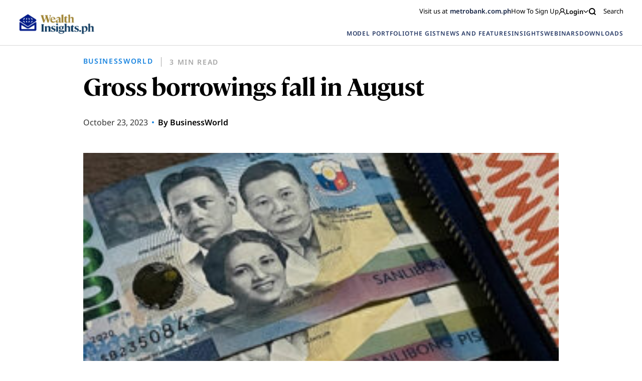

--- FILE ---
content_type: text/css
request_url: https://wealthinsights.metrobank.com.ph/app/themes/mb-wealth-insights/dist/main.css?ver=1.0.4
body_size: 266250
content:
@import url(https://fonts.googleapis.com/css?family=Asap);@charset "UTF-8";

.tns-outer {
  padding: 0 !important;
}

.tns-outer [hidden] {
  display: none !important;
}

.tns-outer [aria-controls],
.tns-outer [data-action] {
  cursor: pointer;
}

.tns-slider {
  -webkit-transition: all 0s;
  transition: all 0s;
}

.tns-slider > .tns-item {
  -webkit-box-sizing: border-box;
  box-sizing: border-box;
}

.tns-horizontal.tns-subpixel {
  white-space: nowrap;
}

.tns-horizontal.tns-subpixel > .tns-item {
  display: inline-block;
  vertical-align: top;
  white-space: normal;
}

.tns-horizontal.tns-no-subpixel:after {
  content: '';
  display: table;
  clear: both;
}

.tns-horizontal.tns-no-subpixel > .tns-item {
  float: left;
}

.tns-horizontal.tns-carousel.tns-no-subpixel > .tns-item {
  margin-right: -100%;
}

.tns-no-calc {
  position: relative;
  left: 0;
}

.tns-gallery {
  position: relative;
  left: 0;
  min-height: 1px;
}

.tns-gallery > .tns-item {
  position: absolute;
  left: -100%;
  -webkit-transition: transform 0s, opacity 0s;
  -webkit-transition: opacity 0s, -webkit-transform 0s;
  transition: opacity 0s, -webkit-transform 0s;
  transition: transform 0s, opacity 0s;
  transition: transform 0s, opacity 0s, -webkit-transform 0s;
}

.tns-gallery > .tns-slide-active {
  position: relative;
  left: auto !important;
}

.tns-gallery > .tns-moving {
  -webkit-transition: all 0.25s;
  transition: all 0.25s;
}

.tns-autowidth {
  display: inline-block;
}

.tns-lazy-img {
  -webkit-transition: opacity 0.6s;
  transition: opacity 0.6s;
  opacity: 0.6;
}

.tns-lazy-img.tns-complete {
  opacity: 1;
}

.tns-ah {
  -webkit-transition: height 0s;
  transition: height 0s;
}

.tns-ovh {
  overflow: hidden;
}

.tns-visually-hidden {
  position: absolute;
  left: -10000em;
}

.tns-transparent {
  opacity: 0;
  visibility: hidden;
}

.tns-fadeIn {
  opacity: 1;
  filter: alpha(opacity=100);
  z-index: 0;
}

.tns-normal,
.tns-fadeOut {
  opacity: 0;
  filter: alpha(opacity=0);
  z-index: -1;
}

.tns-vpfix {
  white-space: nowrap;
}

.tns-vpfix > div,
.tns-vpfix > li {
  display: inline-block;
}

.tns-t-subp2 {
  margin: 0 auto;
  width: 310px;
  position: relative;
  height: 10px;
  overflow: hidden;
}

.tns-t-ct {
  width: 2333.33333333%;
  width: calc(100% * 70 / 3);
  position: absolute;
  right: 0;
}

.tns-t-ct:after {
  content: '';
  display: table;
  clear: both;
}

.tns-t-ct > div {
  width: 1.42857143%;
  width: calc(100% / 70);
  height: 10px;
  float: left;
}

.button-primary-v2 {
  text-align: right;
  font-family: "Noto Sans";
  font-size: 14px;
  font-style: normal;
  font-weight: 600;
  line-height: 120%;
  /* 16.8px */
  letter-spacing: 1.68px;
  text-transform: uppercase;
  display: -webkit-inline-box;
  display: -ms-inline-flexbox;
  display: inline-flex;
  -webkit-box-pack: center;
      -ms-flex-pack: center;
          justify-content: center;
  -webkit-box-align: center;
      -ms-flex-align: center;
          align-items: center;
  height: 53px;
  width: 100%;
  padding-left: 56px;
  padding-right: 64px;
  color: #ffffff !important;
  background-color: #122142;
  border-radius: 0px 32px 0px 0px;
  position: relative;
  -webkit-transition: all 0.3s ease;
  transition: all 0.3s ease;
}

@media (min-width: 1024px) {
  .button-primary-v2 {
    padding-left: 48px;
    padding-right: 80px;
    width: auto;
  }
}

.button-primary-v2::after {
  display: none;
  content: "";
  position: absolute;
  top: calc(53px / 2);
  right: -30px;
  width: 60px;
  height: 1px;
  background-color: #d7b753;
  -webkit-transition: right 0.3s ease;
  transition: right 0.3s ease;
}

@media (min-width: 1024px) {
  .button-primary-v2::after {
    display: block;
  }
}

.button-primary-v2:hover {
  background-color: #273a66;
}

.button-primary-v2:hover::after {
  content: "";
  right: -40px;
}

.button-reports {
  text-align: right;
  font-family: "Noto Sans";
  font-size: 14px;
  font-style: normal;
  font-weight: 600;
  line-height: 120%;
  /* 16.8px */
  letter-spacing: 1.68px;
  text-transform: uppercase;
  display: -webkit-box;
  display: -ms-flexbox;
  display: flex;
  -webkit-box-pack: center;
      -ms-flex-pack: center;
          justify-content: center;
  -webkit-box-align: center;
      -ms-flex-align: center;
          align-items: center;
  -ms-flex-item-align: start;
      align-self: flex-start;
  height: 53px;
  width: auto;
  color: #ffffff !important;
  background-color: #1783df;
  border-radius: 0px 32px 0px 0px;
  position: relative;
  -webkit-transition: all 0.3s ease;
  transition: all 0.3s ease;
  padding-left: 48px;
  padding-right: 80px;
}

@media (min-width: 1240px) {
  .button-reports {
    padding-left: 48px;
    padding-right: 80px;
    width: auto;
  }
}

.button-reports::after {
  content: "";
  position: absolute;
  top: calc(53px / 2);
  right: -30px;
  width: 60px;
  height: 1px;
  background-color: #d7b753;
  -webkit-transition: right 0.3s ease;
  transition: right 0.3s ease;
}

@media (min-width: 1240px) {
  .button-reports::after {
    display: block;
  }
}

.button-reports:hover {
  background-color: #122142;
}

.button-reports:hover::after {
  content: "";
  right: -40px;
}

.button-primary-outline {
  text-align: right;
  font-family: "Noto Sans";
  font-size: 14px;
  font-style: normal;
  font-weight: 600;
  line-height: 120%;
  /* 16.8px */
  letter-spacing: 1.68px;
  text-transform: uppercase;
  display: -webkit-inline-box;
  display: -ms-inline-flexbox;
  display: inline-flex;
  -webkit-box-pack: center;
      -ms-flex-pack: center;
          justify-content: center;
  -webkit-box-align: center;
      -ms-flex-align: center;
          align-items: center;
  height: 53px;
  width: 100%;
  padding-left: 56px;
  padding-right: 64px;
  color: #122142 !important;
  background-color: #fff;
  border-radius: 0px 32px 0px 0px;
  position: relative;
  -webkit-transition: all 0.3s ease;
  transition: all 0.3s ease;
  border: 1px solid #122142;
  cursor: pointer;
}

@media (min-width: 1024px) {
  .button-primary-outline {
    padding-left: 40px;
    padding-right: 48px;
    width: -webkit-fit-content;
    width: -moz-fit-content;
    width: fit-content;
  }
}

.button-primary-outline svg {
  fill: #122142;
}

.button-primary-outline:hover {
  background-color: #122142;
  color: #fff !important;
}

.button-primary-outline:hover svg {
  fill: #fff;
}

.c-hero-banner {
  position: relative;
}

.c-hero-banner__stocks {
  height: 458px;
}

@media (min-width: 1240px) {
  .c-hero-banner__stocks {
    height: 380px;
    width: 100%;
    margin-top: 91px;
  }
}

.c-hero-banner__stocks picture {
  position: absolute;
  top: 0;
  bottom: 0;
  left: 0;
  right: 0;
  width: 100%;
  height: 100%;
}

.c-hero-banner__stocks picture img {
  width: 100%;
  height: 100%;
  -o-object-fit: cover;
     object-fit: cover;
}

.c-hero-banner__stocks .container {
  z-index: 2;
}

.c-hero-banner__stocks .container .row {
  height: 398px;
}

@media (min-width: 768px) {
  .c-hero-banner__stocks .container .row {
    height: 380px;
    -webkit-box-pack: center;
        -ms-flex-pack: center;
            justify-content: center;
    -webkit-box-align: center;
        -ms-flex-align: center;
            align-items: center;
    display: -webkit-box;
    display: -ms-flexbox;
    display: flex;
  }
}

.c-hero-banner__stocks .container .row .col {
  text-align: center;
  padding-top: 140px;
  padding-left: 16px;
  padding-right: 16px;
}

@media (min-width: 1240px) {
  .c-hero-banner__stocks .container .row .col {
    padding-top: 0;
  }
}

.c-hero-banner__stocks .container h1 {
  font-family: 'Cambon';
  font-style: normal;
  font-weight: 400;
  font-size: 57px;
  line-height: 100%;
  letter-spacing: -0.04em;
  color: #D7B753;
  margin: 0 0 16px 0;
}

@media (min-width: 1240px) {
  .c-hero-banner__stocks .container h1 {
    font-size: 76px;
  }
}

.c-hero-banner__stocks p {
  font-weight: 400;
  font-size: 23px;
  line-height: 130%;
}

@media (min-width: 1240px) {
  .c-hero-banner__stocks p {
    font-size: 25px;
  }
}

.mobile-nav-links .foot .social-links a {
  width: 30px;
  height: 30px;
}

.mobile-nav-links .foot .social-links a img {
  width: 100%;
  height: 100%;
}

footer .upper-footer .social-links a {
  width: 30px;
  height: 30px;
}

footer .upper-footer .social-links img {
  height: 100%;
  width: 100%;
}

nav .main .desktop-nav .other-links a {
  -webkit-font-feature-settings: 'clig' off, 'liga' off;
          font-feature-settings: 'clig' off, 'liga' off;
  /* Universal/Body 2 */
  font-family: "Noto Sans";
  font-size: 13px;
  font-style: normal;
  font-weight: 400;
  line-height: 120%;
  letter-spacing: 0;
}

nav .main .desktop-nav .other-links a b {
  color: #122142;
  /* Universal/Body 2 Bold */
  font-family: "Noto Sans";
  font-size: 13px;
  font-style: normal;
  font-weight: 400;
  line-height: 120%;
  letter-spacing: 0;
  font-weight: 600;
  margin-left: 4px;
}

nav .main .desktop-nav .links a {
  color: #273A66;
}

nav .main .desktop-nav .links .with-sublinks > span,
nav .main .desktop-nav .links > a {
  color: #273A66;
  position: relative;
  border-bottom: 4px solid transparent;
}

nav .main .desktop-nav .links .with-sublinks > span:hover,
nav .main .desktop-nav .links .with-sublinks > span.active,
nav .main .desktop-nav .links > a:hover,
nav .main .desktop-nav .links > a.active {
  border-bottom: 4px solid #1783DF;
}

nav .main .desktop-nav .links > div:nth-child(2) .sublinks {
  -webkit-box-shadow: 4px 4px 12px 0px #0000000A !important;
          box-shadow: 4px 4px 12px 0px #0000000A !important;
}

nav .main .desktop-nav .links > div:nth-child(3) .sublinks {
  -webkit-box-shadow: 0px 4px 12px 0px #0000000A !important;
          box-shadow: 0px 4px 12px 0px #0000000A !important;
}

nav .main .desktop-nav .links > div:nth-child(4) .sublinks,
nav .main .desktop-nav .links > div:nth-child(5) .sublinks {
  -webkit-box-shadow: 0px 8px 13px 0px #00000033 !important;
          box-shadow: 0px 8px 13px 0px #00000033 !important;
}

nav .main .desktop-nav .submenu-wrap .submenu__name:hover {
  border-bottom: 2px solid transparent !important;
}

nav .main .desktop-nav .with-sublinks.mega-menu .sublinks {
  left: unset;
}

nav .submenu .sublinks {
  padding-top: 20px !important;
  right: unset !important;
}

nav .submenu-wrap {
  display: -webkit-box;
  display: -ms-flexbox;
  display: flex;
  -webkit-box-align: start;
      -ms-flex-align: start;
          align-items: start;
}

nav .submenu-wrap > div {
  padding: 0 24px;
  width: 175px;
}

nav .submenu__name {
  color: #104777 !important;
  font-size: 13px !important;
  line-height: 17.92px !important;
  white-space: normal !important;
  display: inline-block;
  margin-bottom: 8px !important;
}

nav .submenu__group > a {
  margin: 0 !important;
}

.mobile-nav-links .links {
  padding-top: 32px;
}

.mobile-nav-links .links .link a {
  padding: 8px 12px;
  margin: 0;
}

.mobile-nav-links .links .link.expanded {
  border-bottom: 1px solid #7bc2ff;
  padding-bottom: 12px;
}

.mobile-nav-links .links .link .js-downloadLink {
  padding: 0;
  margin: 0 !important;
}

.mobile-nav-links .foot {
  margin: unset;
  padding-top: unset;
}

.mobile-nav-links .links .link {
  padding: 12px 0;
}

.mobile-nav-links .links .link a {
  padding: 8px 0;
}

.mobile-nav-links .sublinks__name {
  color: #F2F2F3;
  font-family: "Noto Sans";
  font-size: 12px;
  font-style: normal;
  font-weight: 600;
  line-height: 140%;
  /* 16.8px */
  letter-spacing: 0.96px;
}

.mobile-nav-links .sublinks__group {
  padding-top: 12px;
  padding-bottom: 12px;
}

.mobile-nav-links .sublinks a.view-all {
  -webkit-box-pack: center !important;
      -ms-flex-pack: center !important;
          justify-content: center !important;
}

.mobile-nav-links .sublinks--webinar {
  border-bottom: unset !important;
}

.mobile-nav-links .sublinks--webinar > a > img {
  max-height: 80px !important;
  -ms-flex-item-align: center;
      align-self: center;
}

.mobile-nav-links .sublinks--download {
  border-bottom: unset !important;
}

.mobile-nav-links .sublinks--download-link {
  margin-bottom: 16px;
  display: -webkit-box;
  display: -ms-flexbox;
  display: flex;
  gap: 16px;
}

.mobile-nav-links .sublinks--download-link > a {
  min-width: 47.5%;
  max-width: 47.5%;
  height: 113px;
}

.mobile-nav-links .sublinks--download-link > a > img {
  width: 100%;
  min-width: 100% !important;
  max-width: 100% !important;
  -o-object-fit: cover;
     object-fit: cover;
  height: 100%;
}

.mobile-nav-links .sublinks--download-link .textarea {
  display: -webkit-box;
  display: -ms-flexbox;
  display: flex;
  -webkit-box-orient: vertical;
  -webkit-box-direction: normal;
      -ms-flex-direction: column;
          flex-direction: column;
  -webkit-box-pack: justify;
      -ms-flex-pack: justify;
          justify-content: space-between;
}

.mobile-nav-links .sublinks--download-link .textarea .textarea-texts {
  display: -webkit-box;
  display: -ms-flexbox;
  display: flex;
  -webkit-box-orient: vertical;
  -webkit-box-direction: normal;
      -ms-flex-direction: column;
          flex-direction: column;
  gap: 8px;
}

.mobile-nav-links .sublinks--download-link .textarea .download-button {
  padding: 0;
  margin: 0 !important;
  font-size: 14px !important;
  font-weight: 500 !important;
}

.mobile-nav-links .sublinks--download-link .textarea h5 {
  margin: 0 0 5px;
  font-family: "Noto Sans";
  font-size: 16px;
  font-style: normal;
  font-weight: 400;
  line-height: 140%;
  letter-spacing: 0;
  color: #FFFFFF;
  position: relative;
  padding-bottom: 8px;
}

.mobile-nav-links .sublinks--download-link .textarea h5::after {
  content: "";
  position: absolute;
  bottom: 0;
  width: 40px;
  background-color: #F0D47C;
  height: 1px;
  left: 0;
}

.mobile-nav-links .sublinks--download-link .textarea__category {
  color: #F0D47C;
  font-family: "Noto Sans";
  font-size: 14px;
  font-style: normal;
  font-weight: 600;
  line-height: 140%;
  letter-spacing: 1.68px;
  text-transform: uppercase;
  display: block;
}

.mobile-nav-links .sublinks--download-link .textarea > a {
  text-align: right;
  font-family: "Noto Sans";
  font-size: 14px;
  font-style: normal;
  font-weight: 600;
  line-height: 120%;
  /* 16.8px */
  letter-spacing: 1.68px;
  text-transform: uppercase;
  -webkit-box-align: center;
      -ms-flex-align: center;
          align-items: center;
}

.mobile-nav-links .sublinks--download-link .textarea > a img {
  -webkit-filter: brightness(100);
          filter: brightness(100);
  height: 24px;
  min-width: 24px !important;
  max-width: 24px !important;
  margin-right: 8px;
}

.mobile-nav-links .other-links {
  display: -webkit-box;
  display: -ms-flexbox;
  display: flex;
  -webkit-box-orient: horizontal;
  -webkit-box-direction: normal;
      -ms-flex-flow: row wrap;
          flex-flow: row wrap;
}

.mobile-nav-links .other-links > a {
  width: 50%;
}

.c-stock-charts {
  margin-top: 32px;
  margin-bottom: 24px;
  width: 100%;
  background-color: white;
}

.c-stock-charts.c-data-visualizations {
  margin-bottom: 0;
}

@media screen and (min-width: 1024px) and (max-width: 1024px) {
  .c-stock-charts {
    padding-left: 24px;
  }
}

@media (min-width: 1240px) {
  .c-stock-charts {
    margin-top: 48px;
  }
}

.c-stock-charts .chart-title {
  font-family: "Noto Sans";
  font-size: 18px;
  font-weight: 700;
  line-height: 130%;
  /* 26px */
  color: #122142;
  margin: 0;
  margin-top: 48px;
  margin-bottom: 33.5px;
}

@media (min-width: 1240px) {
  .c-stock-charts .chart-title {
    font-size: 20px;
    font-weight: 500;
  }
}

.c-stock-charts .charts-visual {
  display: -webkit-box;
  display: -ms-flexbox;
  display: flex;
  -webkit-box-orient: horizontal;
  -webkit-box-direction: normal;
      -ms-flex-direction: row;
          flex-direction: row;
}

.c-stock-charts .apexcharts-canvas {
  display: -webkit-box;
  display: -ms-flexbox;
  display: flex;
  -webkit-box-align: center;
      -ms-flex-align: center;
          align-items: center;
}

.c-stock-charts .apexcharts-legend {
  gap: 16px;
  padding: 0 !important;
  -webkit-box-pack: center !important;
      -ms-flex-pack: center !important;
          justify-content: center !important;
  -webkit-box-align: center;
      -ms-flex-align: center;
          align-items: center;
  -webkit-box-orient: vertical;
  -webkit-box-direction: normal;
      -ms-flex-direction: column;
          flex-direction: column;
}

@media (min-width: 768px) {
  .c-stock-charts .apexcharts-legend {
    -webkit-box-orient: horizontal;
    -webkit-box-direction: normal;
        -ms-flex-direction: row;
            flex-direction: row;
    gap: 32px;
    -webkit-box-align: unset;
        -ms-flex-align: unset;
            align-items: unset;
  }
}

.c-stock-charts .apexcharts-legend .apexcharts-legend-series {
  min-width: 100px;
}

.c-stock-charts .apexcharts-legend .apexcharts-legend-marker {
  height: 9px !important;
  width: 27px !important;
  margin-right: 16px !important;
}

.c-stock-charts .apexcharts-legend .apexcharts-legend-text {
  text-transform: capitalize !important;
}

.c-stock-charts .apexcharts-tooltip {
  background: #122142;
  color: #ffffff;
  text-transform: capitalize;
}

.c-stock-charts .custom-tooltip {
  list-style-type: none;
  display: -webkit-box;
  display: -ms-flexbox;
  display: flex;
  -webkit-box-orient: vertical;
  -webkit-box-direction: normal;
      -ms-flex-direction: column;
          flex-direction: column;
  margin: 0;
  padding: 8px;
  gap: 4px;
}

.c-stock-charts .custom-tooltip li {
  display: -webkit-box;
  display: -ms-flexbox;
  display: flex;
  -webkit-box-align: center;
      -ms-flex-align: center;
          align-items: center;
  gap: 16px;
  font-family: "Noto Sans";
  font-size: 13px;
  font-style: normal;
  font-weight: 400;
  line-height: 120%;
  letter-spacing: 0;
}

.c-stock-charts .custom-tooltip li .legend-icon {
  width: 27px;
  height: 9px;
  background-color: transparent;
  border-radius: 8px;
  display: -webkit-box;
  display: -ms-flexbox;
  display: flex;
  -ms-flex-negative: 0;
      flex-shrink: 0;
}

.c-stock-charts .custom-tooltip li .value {
  font-family: "Noto Sans";
  font-size: 13px;
  font-style: normal;
  font-weight: 400;
  line-height: 120%;
  letter-spacing: 0;
  color: #c7c7c7;
}

.pie-chart {
  display: -webkit-box;
  display: -ms-flexbox;
  display: flex;
  -webkit-box-pack: center;
      -ms-flex-pack: center;
          justify-content: center;
  gap: 24px;
  -webkit-box-orient: vertical;
  -webkit-box-direction: normal;
      -ms-flex-direction: column;
          flex-direction: column;
  -webkit-box-align: center;
      -ms-flex-align: center;
          align-items: center;
}

.pie-chart .charts-visual {
  display: -webkit-box;
  display: -ms-flexbox;
  display: flex;
  -webkit-box-orient: vertical;
  -webkit-box-direction: normal;
      -ms-flex-direction: column;
          flex-direction: column;
}

@media (min-width: 1240px) {
  .pie-chart .charts-visual {
    -webkit-box-orient: horizontal;
    -webkit-box-direction: normal;
        -ms-flex-direction: row;
            flex-direction: row;
  }
}

.pie-chart .charts-visual .custom-legends {
  -webkit-box-pack: center;
      -ms-flex-pack: center;
          justify-content: center;
}

@media (min-width: 1240px) {
  .pie-chart .charts-visual .custom-legends {
    -webkit-box-pack: unset;
        -ms-flex-pack: unset;
            justify-content: unset;
  }
}

.pie-chart .chart-title {
  margin-bottom: 0;
}

.pie-chart .custom-legends {
  -webkit-box-align: center;
      -ms-flex-align: center;
          align-items: center;
  display: -webkit-box;
  display: -ms-flexbox;
  display: flex;
  max-width: 343px;
}

@media (min-width: 1240px) {
  .pie-chart .custom-legends {
    max-width: 414px;
  }
}

.pie-chart .custom-legends ul {
  list-style-type: none;
  display: -webkit-box;
  display: -ms-flexbox;
  display: flex;
  -webkit-box-orient: vertical;
  -webkit-box-direction: normal;
      -ms-flex-direction: column;
          flex-direction: column;
  gap: 16px;
  margin: 0;
  padding: 0;
  -webkit-box-align: center;
      -ms-flex-align: center;
          align-items: center;
}

@media (min-width: 1240px) {
  .pie-chart .custom-legends ul {
    gap: 32px;
  }
}

.pie-chart .custom-legends ul:first-child {
  padding-top: 4px;
}

.pie-chart .custom-legends ul li {
  text-transform: capitalize;
  cursor: pointer;
  display: -webkit-box;
  display: -ms-flexbox;
  display: flex;
  -webkit-box-align: center;
      -ms-flex-align: center;
          align-items: center;
  gap: 16px;
  font-family: "Noto Sans";
  font-size: 13px;
  font-style: normal;
  font-weight: 400;
  line-height: 120%;
  letter-spacing: 0;
  color: #000000;
  max-width: 199px;
}

@media (min-width: 1240px) {
  .pie-chart .custom-legends ul li {
    max-width: 414px;
  }
}

.pie-chart .custom-legends ul li .legend-icon {
  width: 27px;
  height: 9px;
  background-color: red;
  border-radius: 8px;
  display: -webkit-box;
  display: -ms-flexbox;
  display: flex;
  -ms-flex-negative: 0;
      flex-shrink: 0;
}

.column-chart {
  position: relative;
}

.column-chart .chart-title {
  padding-left: unset;
}

@media (min-width: 1240px) {
  .column-chart .chart-title {
    padding-left: 52px;
  }
}

.column-chart .charts-visual {
  display: -webkit-box;
  display: -ms-flexbox;
  display: flex;
  -webkit-box-orient: vertical;
  -webkit-box-direction: normal;
      -ms-flex-direction: column;
          flex-direction: column;
}

.custom-legends {
  margin-top: 24px;
  -webkit-box-align: center;
      -ms-flex-align: center;
          align-items: center;
  display: -webkit-box;
  display: -ms-flexbox;
  display: flex;
  -webkit-box-pack: center;
      -ms-flex-pack: center;
          justify-content: center;
}

@media (min-width: 768px) {
  .custom-legends {
    margin-top: 0;
  }
}

@media (min-width: 1024px) {
  .custom-legends {
    max-width: 1142px;
    position: relative;
    -webkit-box-pack: center;
        -ms-flex-pack: center;
            justify-content: center;
  }
}

.custom-legends ul {
  list-style-type: none;
  display: -webkit-box;
  display: -ms-flexbox;
  display: flex;
  margin: 0;
  padding: 0;
  -webkit-box-orient: horizontal;
  -webkit-box-direction: normal;
      -ms-flex-direction: row;
          flex-direction: row;
  -ms-flex-wrap: wrap;
      flex-wrap: wrap;
  -webkit-box-pack: justify;
      -ms-flex-pack: justify;
          justify-content: space-between;
  width: 250px;
}

.custom-legends ul > * {
  margin-right: 16px;
  margin-bottom: 16px;
}

@media (min-width: 1024px) {
  .custom-legends ul {
    -ms-flex-wrap: unset;
        flex-wrap: unset;
    -webkit-box-pack: unset;
        -ms-flex-pack: unset;
            justify-content: unset;
    width: unset;
  }

  .custom-legends ul > * {
    margin-bottom: unset;
  }
}

.custom-legends ul li {
  text-transform: capitalize;
  cursor: pointer;
  display: -webkit-box;
  display: -ms-flexbox;
  display: flex;
  -webkit-box-align: center;
      -ms-flex-align: center;
          align-items: center;
  font-family: "Noto Sans";
  font-size: 13px;
  font-style: normal;
  font-weight: 400;
  line-height: 120%;
  letter-spacing: 0;
}

.custom-legends ul li .legend-icon {
  width: 27px;
  height: 9px;
  background-color: red;
  border-radius: 8px;
  display: -webkit-box;
  display: -ms-flexbox;
  display: flex;
  -ms-flex-negative: 0;
      flex-shrink: 0;
  margin-right: 16px;
}

.third-party-modal {
  position: fixed;
  left: 0;
  top: 0;
  width: 100%;
  height: 100%;
  background-color: rgba(255, 255, 255, 0.54);
  opacity: 0;
  visibility: hidden;
  -webkit-transform: scale(1.1);
          transform: scale(1.1);
  -webkit-transition: visibility 0s linear 0.25s, opacity 0.25s 0s, -webkit-transform 0.25s;
  transition: visibility 0s linear 0.25s, opacity 0.25s 0s, -webkit-transform 0.25s;
  transition: visibility 0s linear 0.25s, opacity 0.25s 0s, transform 0.25s;
  transition: visibility 0s linear 0.25s, opacity 0.25s 0s, transform 0.25s, -webkit-transform 0.25s;
  z-index: 200;
}

.third-party-modal h4,
.third-party-modal p {
  margin: 0;
}

.third-party-modal .modal-content {
  position: absolute;
  top: 50%;
  left: 50%;
  -webkit-transform: translate(-50%, -50%);
          transform: translate(-50%, -50%);
  background-color: #ffffff;
  -webkit-box-shadow: 0px 8px 8px 0px rgba(0, 0, 0, 0.2);
          box-shadow: 0px 8px 8px 0px rgba(0, 0, 0, 0.2);
  padding: 24px;
  display: -webkit-box;
  display: -ms-flexbox;
  display: flex;
  -webkit-box-orient: vertical;
  -webkit-box-direction: normal;
      -ms-flex-direction: column;
          flex-direction: column;
  gap: 24px;
  min-width: 343px;
  max-width: 558px;
}

.third-party-modal .modal-content h4 {
  font-family: "Noto Sans";
  font-size: 22px;
  font-style: normal;
  font-weight: 400;
  line-height: 130%;
  /* 28.6px */
  letter-spacing: -0.44px;
}

@media (min-width: 1240px) {
  .third-party-modal .modal-content h4 {
    font-size: 25px;
  }
}

.third-party-modal .modal-content p {
  font-family: "Noto Sans";
  font-size: 16px;
  font-style: normal;
  font-weight: 400;
  line-height: 140%;
  letter-spacing: 0;
}

.third-party-modal .modal-content .divider {
  width: 100%;
  height: 1px;
  background-color: #E7E7E7;
}

.third-party-modal .modal-content .cta-actions {
  display: -webkit-box;
  display: -ms-flexbox;
  display: flex;
  gap: 8px;
  -webkit-box-orient: vertical;
  -webkit-box-direction: reverse;
      -ms-flex-direction: column-reverse;
          flex-direction: column-reverse;
}

@media (min-width: 1240px) {
  .third-party-modal .modal-content .cta-actions {
    -webkit-box-orient: horizontal;
    -webkit-box-direction: normal;
        -ms-flex-direction: row;
            flex-direction: row;
  }
}

.third-party-modal .modal-content .cta-actions__transparent {
  display: -webkit-box;
  display: -ms-flexbox;
  display: flex;
  height: 48px;
  -webkit-box-pack: center;
      -ms-flex-pack: center;
          justify-content: center;
  -webkit-box-align: center;
      -ms-flex-align: center;
          align-items: center;
  border-radius: 0px 32px 0px 0px;
  border: 1px solid #122142;
  background-color: transparent;
  font-family: "Noto Sans";
  font-size: 14px;
  font-style: normal;
  font-weight: 600;
  line-height: 140%;
  letter-spacing: 1.68px;
  text-transform: uppercase;
  color: #122142;
  -webkit-transition: all 0.25s ease;
  transition: all 0.25s ease;
  width: 100%;
}

@media (min-width: 1240px) {
  .third-party-modal .modal-content .cta-actions__transparent {
    width: 50%;
  }
}

.third-party-modal .modal-content .cta-actions__transparent:hover {
  border-radius: 0px 32px 0px 0px;
  border: 1px solid #1783DF;
  color: #1783DF;
}

.third-party-modal .modal-content .cta-actions__primary {
  display: -webkit-box;
  display: -ms-flexbox;
  display: flex;
  height: 48px;
  -webkit-box-pack: center;
      -ms-flex-pack: center;
          justify-content: center;
  -webkit-box-align: center;
      -ms-flex-align: center;
          align-items: center;
  gap: 8px;
  border-radius: 0px 32px 0px 0px;
  background: #122142;
  text-align: right;
  font-family: "Noto Sans";
  font-size: 14px;
  font-style: normal;
  font-weight: 600;
  line-height: 120%;
  /* 16.8px */
  letter-spacing: 1.68px;
  text-transform: uppercase;
  color: #ffffff;
  -webkit-transition: all 0.25s ease;
  transition: all 0.25s ease;
  width: 100%;
}

@media (min-width: 1240px) {
  .third-party-modal .modal-content .cta-actions__primary {
    width: 50%;
  }
}

.third-party-modal .modal-content .cta-actions__primary:hover {
  background-color: #273A66;
}

.third-party-modal .modal-content .cta-actions__primary span {
  display: block;
}

.show-modal {
  opacity: 1;
  visibility: visible;
  -webkit-transform: scale(1);
          transform: scale(1);
  -webkit-transition: visibility 0s linear 0s, opacity 0.25s 0s, -webkit-transform 0.25s;
  transition: visibility 0s linear 0s, opacity 0.25s 0s, -webkit-transform 0.25s;
  transition: visibility 0s linear 0s, opacity 0.25s 0s, transform 0.25s;
  transition: visibility 0s linear 0s, opacity 0.25s 0s, transform 0.25s, -webkit-transform 0.25s;
}

.videos-list span {
  font-family: "Noto Sans";
  top: 3px;
  position: relative;
}

.c-modal {
  display: none;
  position: fixed;
  top: 0;
  left: 0;
  width: 100vw;
  height: 100vh;
  z-index: 9999;
}

.c-modal.active {
  display: block;
}

.c-modal__overlay {
  opacity: 0.6;
  background: #122142;
  position: relative;
  height: 100vh;
  width: 100vw;
}

.c-modal__content {
  border-radius: 0.5rem;
  background: white;
  width: calc(100vw - 2rem);
  height: calc(100vh - 5.5rem);
  position: absolute;
  left: 0;
  right: 0;
  top: 50%;
  -webkit-transform: translateY(-50%);
          transform: translateY(-50%);
  z-index: 9999;
  margin: 0 auto;
  padding: 2.5rem 0.688rem 0 1.5rem;
}

@media (min-width: 1024px) {
  .c-modal__content {
    padding: 2.5rem 0.688rem 0 2.5rem;
    width: 55.198vw;
    height: 68.519vh;
  }
}

.c-modal .scroll-container {
  height: 100%;
  overflow-x: hidden;
  overflow-y: scroll;
  padding-right: 13px;
}

.c-modal .scroll-container::-webkit-scrollbar {
  width: 13px;
  background-color: transparent;
  padding: 3px;
}

.c-modal .scroll-container::-webkit-scrollbar-thumb {
  border-radius: 13px;
  border: solid 3px white;
  background-color: #273a66;
}

.c-modal .scroll-container::-webkit-scrollbar-track {
  border-radius: 13px;
  padding: 3px;
  width: 13px;
  background-color: transparent;
  padding: 3px;
}

.c-modal .text-container {
  color: #333;
  font-family: "Noto Sans";
  font-size: 16px;
  font-style: normal;
  font-weight: 400;
  line-height: 140%;
  letter-spacing: 0;
}

.c-modal .text-container strong {
  font-weight: 500;
}

@media (min-width: 1024px) {
  .c-modal .text-container {
    padding-right: 1.5rem;
  }
}

.c-modal button.close-btn {
  width: 1rem;
  height: 1rem;
  padding: 0;
  margin: 0;
  border: 0;
  background-color: transparent;
  position: absolute;
  right: 1rem;
  top: 1rem;
  cursor: pointer;
}

@media (min-width: 1024px) {
  .c-modal button.close-btn {
    width: 1.5rem;
    height: 1.5rem;
    right: 1.5rem;
  }
}

.c-modal button.close-btn svg {
  width: 100%;
  height: 100%;
}

#explainers .filter-groups .filter-group-value label,
#issuers-list .filter-groups .filter-group-value label {
  display: -webkit-box;
  display: -ms-flexbox;
  display: flex;
  -webkit-box-align: start;
      -ms-flex-align: start;
          align-items: flex-start;
}

#explainers .filter-groups .filter-group-value .label,
#issuers-list .filter-groups .filter-group-value .label {
  margin-left: 12px !important;
  -webkit-box-ordinal-group: 3;
      -ms-flex-order: 2;
          order: 2;
}

#explainers .filter-groups .checkmark,
#issuers-list .filter-groups .checkmark {
  display: block;
  position: relative !important;
  top: 1px !important;
  min-width: 18px;
}

.group-1 {
  position: relative;
  padding-bottom: 56px;
}

@media (min-width: 1240px) {
  .group-1 {
    padding-bottom: 80px;
  }
}

.group-1 .side-line {
  background-color: white;
  display: none;
}

@media (min-width: 1024px) {
  .group-1 .side-line {
    display: block;
  }
}

.group-1 .header-line {
  margin-top: 40px;
  display: none;
}

@media (min-width: 1024px) {
  .group-1 .header-line {
    display: block;
  }
}

.group-1__chart {
  position: relative;
  padding-top: 32px;
  padding-left: 16px;
  padding-right: 16px;
  padding-bottom: 40px;
}

.group-1__chart .apexcharts-tooltip {
  padding: 8px !important;
  background-color: #122142 !important;
  color: #fff;
}

.group-1__chart .apexcharts-tooltip .apexcharts-tooltip-title {
  background-color: transparent !important;
}

.group-1__chart .apexcharts-tooltip .apexcharts-tooltip-marker {
  width: 27px;
  height: 9px;
  display: inline-block;
  border-radius: 8px;
  margin-right: 8px;
  position: relative;
}

.group-1__chart .stocks-dataviz-wrapper {
  overflow: hidden;
  overflow-x: auto;
  scrollbar-color: #8ed1fc transparent;
  max-width: unset;
}

.group-1__chart .stock-bg-img {
  position: absolute;
  right: 0;
  bottom: 0;
  width: 100%;
  z-index: -1;
  display: none;
}

@media (min-width: 1024px) {
  .group-1__chart .stock-bg-img {
    display: block;
  }
}

.group-1__chart .stock-bg-img-mobile {
  display: block;
  width: 100%;
  height: 100%;
  position: absolute;
  bottom: 0;
  right: 0;
  z-index: -1;
}

@media (min-width: 1024px) {
  .group-1__chart .stock-bg-img-mobile {
    display: none;
  }
}

@media (min-width: 1024px) {
  .group-1__chart {
    padding-top: 56px;
    padding-left: 0;
    padding-right: 0;
    padding-bottom: 72px;
  }

  .group-1__chart::before {
    content: "";
    position: absolute;
    width: 15px;
    height: 100%;
    top: 0;
    bottom: 0;
    left: 0;
    background: #D7B753;
    z-index: 10;
  }
}

.group-1__chart-wrap {
  position: relative;
}

@media (min-width: 1240px) {
  .group-1__chart-wrap {
    margin-bottom: 18px;
  }
}

.group-1__chart-wrap .chart-overflow-bg {
  display: block;
  background: -webkit-gradient(linear, right top, left top, from(#FFF), to(rgba(255, 255, 255, 0)));
  background: linear-gradient(270deg, #FFF 0%, rgba(255, 255, 255, 0) 100%);
  position: absolute;
  top: 0;
  width: 46px;
  height: 100%;
  z-index: 1;
  right: 0;
}

@media (min-width: 1024px) {
  .group-1__chart-wrap .chart-overflow-bg {
    right: 49px;
  }
}

@media (min-width: 1240px) {
  .group-1__chart-wrap .chart-overflow-bg {
    right: 0px;
    display: none;
  }
}

.group-1__chart p {
  font-family: "Noto Sans";
  font-size: 16px;
  font-style: normal;
  font-weight: 400;
  line-height: 140%;
  letter-spacing: 0;
  color: #333333;
  margin: 0;
}

.group-1__chart p:not(:last-child) {
  margin-bottom: 24px;
}

.group-1__chart .h1 {
  color: black;
  font-size: 33px;
  margin-bottom: 6px;
  display: block;
}

@media (min-width: 1240px) {
  .group-1__chart .h1 {
    font-size: 48px;
    margin-bottom: 16px;
  }
}

.group-1__chart .row {
  display: -webkit-box;
  display: -ms-flexbox;
  display: flex;
  -webkit-box-orient: vertical;
  -webkit-box-direction: normal;
      -ms-flex-flow: column nowrap;
          flex-flow: column nowrap;
}

@media screen and (min-width: 1024px) and (max-width: 1024px) {
  .group-1__chart .row {
    padding-left: 24px;
  }
}

@media (min-width: 1240px) {
  .group-1__chart .row {
    -webkit-box-orient: horizontal;
    -webkit-box-direction: normal;
        -ms-flex-flow: row nowrap;
            flex-flow: row nowrap;
  }
}

.group-1__chart .row .sub-title {
  padding-top: 16px;
}

@media (min-width: 1240px) {
  .group-1__chart .row .sub-title {
    padding-top: unset;
  }
}

.group-1__chart .row > .col:first-child {
  width: 100%;
}

@media (min-width: 1240px) {
  .group-1__chart .row > .col:first-child {
    max-width: 462px;
  }
}

.group-1__chart .chart-date {
  font-family: "Noto Sans";
  font-size: 13px;
  font-style: normal;
  font-weight: 400;
  line-height: 120%;
  letter-spacing: 0;
  color: #273A66;
  margin-bottom: 16px;
}

@media (min-width: 1240px) {
  .group-1__chart .chart-date {
    margin-bottom: 0;
  }
}

.group-1__chart-chart {
  padding-right: unset;
  position: relative;
  overflow-x: auto;
  overflow-y: hidden;
  border: 1px solid #ffffff;
}

.group-1__chart-chart::-webkit-scrollbar {
  -webkit-appearance: none;
  height: 4px;
}

.group-1__chart-chart::-webkit-scrollbar-track {
  background: transparent;
}

.group-1__chart-chart::-webkit-scrollbar-thumb {
  background-color: #7BC2FF;
  border-radius: 50px;
  border: 0;
}

@media (min-width: 1024px) {
  .group-1__chart-chart {
    width: calc(100% - 49px);
    padding-right: 0;
  }

  .group-1__chart-chart::-webkit-scrollbar {
    height: 0.1px;
  }

  .group-1__chart-chart::-webkit-scrollbar-thumb {
    background-color: transparent;
  }
}

@media (min-width: 1240px) {
  .group-1__chart-chart {
    width: 100%;
    overflow-x: unset;
    overflow-y: unset;
  }
}

.group-1__chart-chart #chart {
  height: 442px;
  width: 1142px;
  position: relative;
}

@media (min-width: 1240px) {
  .group-1__chart-chart #chart {
    height: 421px;
  }
}

.group-1__chart-chart .toolbar {
  text-align: right;
  display: -webkit-box;
  display: -ms-flexbox;
  display: flex;
  -webkit-box-orient: vertical;
  -webkit-box-direction: normal;
      -ms-flex-flow: column;
          flex-flow: column;
}

@media (min-width: 1240px) {
  .group-1__chart-chart .toolbar {
    -webkit-box-orient: horizontal;
    -webkit-box-direction: normal;
        -ms-flex-flow: row nowrap;
            flex-flow: row nowrap;
    -webkit-box-pack: justify;
        -ms-flex-pack: justify;
            justify-content: space-between;
  }
}

.group-1__chart-chart .toolbar .chartName {
  font-family: "Noto Sans";
  font-size: 16px;
  font-style: normal;
  font-weight: 400;
  line-height: 130%;
  letter-spacing: -0.16px;
  font-weight: 600;
  color: #122142;
  text-align: left;
  margin-bottom: 20px;
}

@media (min-width: 1240px) {
  .group-1__chart-chart .toolbar .chartName {
    padding-left: 36px;
    margin-bottom: 0;
    font-size: 20px;
  }
}

.group-1__chart-chart .toolbar .group-filter {
  display: -webkit-box;
  display: -ms-flexbox;
  display: flex;
  -webkit-box-orient: horizontal;
  -webkit-box-direction: normal;
      -ms-flex-flow: row nowrap;
          flex-flow: row nowrap;
  margin-left: 8px;
}

@media (min-width: 1240px) {
  .group-1__chart-chart .toolbar .group-filter {
    margin-left: 0;
  }
}

.group-1__chart-chart .toolbar .group-filter label {
  position: relative;
  color: black;
}

.group-1__chart-chart .toolbar .group-filter label::before {
  content: "";
  position: absolute;
  left: -29px;
  top: 2px;
  width: 20px;
  height: 20px;
  display: -webkit-inline-box;
  display: -ms-inline-flexbox;
  display: inline-flex;
  border: 1px #7BC2FF solid;
  border-radius: 50%;
}

.group-1__chart-chart .toolbar .group-filter label::after {
  content: "";
  position: absolute;
  left: -25px;
  top: 6px;
  width: 12px;
  height: 12px;
  display: none;
  border-radius: 50%;
  background: #122142;
}

.group-1__chart-chart .toolbar .group-filter input[type="radio"] {
  opacity: 0.01;
}

.group-1__chart-chart .toolbar .group-filter input[type="radio"]:checked ~ label::after {
  display: -webkit-inline-box;
  display: -ms-inline-flexbox;
  display: inline-flex;
}

.group-1__chart-chart .toolbar label {
  font-family: "Noto Sans";
  font-size: 16px;
  font-style: normal;
  font-weight: 400;
  line-height: 140%;
  letter-spacing: 0;
  display: inline-block;
  margin-left: 8px;
  position: relative;
  top: -1px;
}

.group-1__chart-chart .toolbar .input-group:not(:last-child) {
  margin-right: 24px;
}

.group-1__chart-chart .apexcharts-legend {
  padding-top: 40px;
}

.group-1__chart-chart .apexcharts-legend .apexcharts-legend-series {
  margin-left: 16px !important;
  margin-right: 16px !important;
}

.group-1__chart-chart .apexcharts-legend .apexcharts-legend-series .apexcharts-legend-marker {
  width: 27px !important;
  height: 9px !important;
  margin-right: 20px;
}

.group-1__chart-chart .apexchartTooltipCustom {
  background: #122142;
  color: white;
  padding: 8px;
}

.group-1__chart-chart .apexchartTooltipCustom span {
  font-family: "Noto Sans";
  font-size: 13px;
  font-style: normal;
  font-weight: 400;
  line-height: 120%;
  letter-spacing: 0;
  color: #F7F7F7;
}

.group-1__chart-chart .apexchartTooltipCustom ul {
  list-style: none;
  margin: 8px 0 0;
  padding: 0;
}

.group-1__chart-chart .apexchartTooltipCustom ul li {
  margin: 0;
  padding: 0;
  color: #C7C7C7;
  font-family: "Noto Sans";
  font-size: 13px;
  font-style: normal;
  font-weight: 400;
  line-height: 120%;
  letter-spacing: 0;
  text-align: left;
  position: relative;
}

.group-1__chart-chart .apexchartTooltipCustom ul li:first-child::before {
  content: "";
  width: 27px;
  height: 9px;
  display: inline-block;
  background-color: #1783DF;
  border-radius: 8px;
  margin-right: 8px;
}

.group-1__chart-chart .apexchartTooltipCustom ul li:nth-child(2)::before {
  content: "";
  width: 27px;
  height: 9px;
  display: inline-block;
  background-color: #D7B753;
  border-radius: 8px;
  margin-right: 8px;
}

.group-1__chart-chart .apexchartTooltipCustom ul li b {
  color: #F7F7F7;
  font-family: "Noto Sans";
  font-size: 13px;
  font-style: normal;
  font-weight: 400;
  line-height: 120%;
  letter-spacing: 0;
  text-align: center;
}

.group-1__chart-chart .apexcharts-tooltip {
  padding: 8px !important;
  background-color: #122142;
  color: white;
}

.group-1__chart-chart .apexcharts-tooltip .apexcharts-tooltip-marker {
  width: 27px;
  height: 9px;
  display: inline-block;
  border-radius: 8px;
  margin-right: 8px;
  position: relative;
}

.group-1__chart-chart .apexcharts-tooltip .apexcharts-tooltip-text-y-label {
  position: relative;
  font-weight: 600;
  font-family: "Noto Sans";
}

.group-1__chart-chart .apexcharts-tooltip .apexcharts-tooltip-text-y-label::after {
  content: " -";
}

.group-1__chart-chart .apexcharts-tooltip .apexcharts-tooltip-text-y-value {
  font-weight: 400;
  color: #F7F7F7;
  font-family: "Noto Sans";
}

.group-1__chart .content {
  max-width: 754px;
  margin-left: auto;
  margin-right: auto;
  padding: 18px 16px 32px 16px;
}

@media (min-width: 1240px) {
  .group-1__chart .content {
    padding: 0;
  }
}

.group-1__chart .content ul {
  margin: 0;
}

.group-1__chart-graph {
  margin-left: -12px;
}

.group-1__table {
  background-color: #ffffff;
  padding-left: 16px;
  padding-right: 16px;
  padding-top: 56px;
}

@media (min-width: 1240px) {
  .group-1__table {
    padding-top: 80px;
  }
}

@media (min-width: 1240px) {
  .group-1__table {
    padding-left: 0;
    padding-right: 0;
  }
}

.group-1__table .container {
  max-width: 100%;
}

@media screen and (min-width: 1024px) and (max-width: 1300px) {
  .group-1__table .container {
    max-width: calc(100% - 111px);
  }
}

@media (min-width: 1240px) {
  .group-1__table .container {
    max-width: calc(100% - 224px);
  }
}

.group-1__table .h2 {
  display: block;
  max-width: 754px;
  margin-bottom: 40px;
  color: black;
}

@media (min-width: 1240px) {
  .group-1__table .h2 {
    margin-bottom: 48px;
  }
}

.group-1__table .content {
  max-width: 754px;
  margin-left: auto;
  margin-right: auto;
}

.group-1__table .content p {
  font-family: "Noto Sans";
  font-size: 16px;
  font-style: normal;
  font-weight: 400;
  line-height: 140%;
  letter-spacing: 0;
  color: #333333;
  margin: 0;
}

.group-1__table .content p:not(:last-child) {
  margin-bottom: 24px;
}

.group-1__table table {
  cursor: -webkit-grab;
  cursor: grab;
}

.group-1__table picture {
  height: 112px;
  width: 100%;
  margin-bottom: 40px;
}

@media (min-width: 768px) {
  .group-1__table picture {
    height: 375px;
    margin-bottom: 48px;
  }
}

.group-1__table picture img {
  -o-object-fit: cover;
     object-fit: cover;
  width: 100%;
  height: 100%;
}

.group-1__table .u-responsive-table {
  margin-top: 48px;
}

.scrollable {
  position: relative;
}

.scrollable::after {
  content: "";
  position: absolute;
  right: 0;
  top: 0;
  bottom: 0;
  display: block;
  background: -webkit-gradient(linear, right top, left top, from(#FFFFFF), to(rgba(255, 255, 255, 0)));
  background: linear-gradient(270deg, #FFFFFF 0%, rgba(255, 255, 255, 0) 100%);
  width: 81px;
  height: 100%;
}

.scrollable > div {
  padding-right: 81px;
  padding-bottom: 26px;
}

@media (min-width: 768px) {
  .scrollable > .u-scroll-guide {
    display: -webkit-inline-box;
    display: -ms-inline-flexbox;
    display: inline-flex;
  }
}

.c-table-container + span {
  display: none;
}

.group-2 {
  position: relative;
  background-color: #F7F7F7;
}

.group-2 .side-line {
  background-color: #F7F7F7;
  display: none;
}

@media (min-width: 1240px) {
  .group-2 .side-line {
    display: block;
  }
}

.group-2 .header-line {
  padding-top: 40px;
  display: none;
}

@media (min-width: 1024px) {
  .group-2 .header-line {
    display: block;
  }
}

.group-2__table {
  padding-left: 16px;
  padding-right: 16px;
}

@media (min-width: 1240px) {
  .group-2__table {
    padding-left: 0;
    padding-right: 0;
  }
}

.group-2__table .h2 {
  display: block;
  margin-bottom: 40px;
  padding-bottom: 16px;
  padding-top: 56px;
  border-bottom: 1px solid #1783DF;
  font-size: 40px;
}

@media (min-width: 1240px) {
  .group-2__table .h2 {
    padding-top: 90px;
    font-size: 48px;
  }
}

.group-2__table .content {
  max-width: 754px;
  margin-left: auto;
  margin-right: auto;
}

.group-2__table .content p {
  font-family: "Noto Sans";
  font-size: 16px;
  font-style: normal;
  font-weight: 400;
  line-height: 140%;
  letter-spacing: 0;
  color: #333333;
  margin: 0;
}

.group-2__table .content p:not(:last-child) {
  margin-bottom: 24px;
}

.group-2__table .u-responsive-table tr {
  background-color: #F7F7F7;
}

@media (min-width: 1240px) {
  .group-2__table .u-responsive-table tr:nth-child(even) {
    background: #E7E7E7;
  }
}

.group-2__table picture {
  height: 375px;
  width: 100%;
  margin-bottom: 48px;
}

.group-2__table picture img {
  -o-object-fit: cover;
     object-fit: cover;
  width: 100%;
  height: 100%;
}

.group-2 section#top-bond-recommendations .socials .icon-group .icons {
  background-color: #F7F7F7;
}

.group-2 section#top-bond-recommendations .socials {
  margin-top: 24px;
}

@media (min-width: 1240px) {
  .group-2 section#top-bond-recommendations .socials {
    margin-top: 48px;
  }
}

.group-2 section#top-bond-recommendations .socials span {
  -webkit-transform: translate(-170px, 50px);
          transform: translate(-170px, 50px);
}

@media (min-width: 1240px) {
  .group-2 section#top-bond-recommendations .socials span {
    -webkit-transform: none;
            transform: none;
  }
}

.stocks-report {
  padding-top: 40px;
  padding-bottom: 112px;
  position: relative;
}

@media (min-width: 1024px) {
  .stocks-report {
    padding: 16px 64px 112px 24px;
  }
}

@media (min-width: 1240px) {
  .stocks-report {
    padding: 80px 0 20px 0;
  }
}

.stocks-report__controllers {
  position: absolute;
  bottom: 40px;
  right: 16px;
}

@media (min-width: 1024px) {
  .stocks-report__controllers {
    right: 80px;
  }
}

@media (min-width: 1240px) {
  .stocks-report__controllers {
    position: unset;
  }
}

.stocks-report__controllers-arrows {
  display: -webkit-box;
  display: -ms-flexbox;
  display: flex;
  list-style: none;
  margin: 12px 0 0 0;
  -webkit-box-align: center;
      -ms-flex-align: center;
          align-items: center;
  -webkit-box-pack: center;
      -ms-flex-pack: center;
          justify-content: center;
}

.stocks-report__controllers-arrows li {
  cursor: pointer;
}

.stocks-report__controllers-arrows li[aria-disabled="true"] svg path,
.stocks-report__controllers-arrows li[aria-disabled="true"] svg line {
  stroke: #A3ACB3;
}

.stocks-report__controllers-arrows > li:first-child {
  margin-right: 40px;
}

.stocks-report .head {
  margin-bottom: 36px;
  padding-left: 16px;
}

@media (min-width: 1024px) {
  .stocks-report .head {
    border-bottom: 1px solid #818F99;
    display: -webkit-box;
    display: -ms-flexbox;
    display: flex;
    -webkit-box-pack: justify;
        -ms-flex-pack: justify;
            justify-content: space-between;
    -webkit-box-orient: horizontal;
    -webkit-box-direction: normal;
        -ms-flex-flow: row nowrap;
            flex-flow: row nowrap;
    padding-bottom: 24px;
    margin-bottom: 28px;
    padding-left: 0;
  }
}

.stocks-report .h1 {
  color: black;
}

@media (max-width: 767px) {
  .stocks-report .tns-inner {
    margin-left: 16px !important;
  }
}

@media (min-width: 1240px) {
  .stocks-report .tns-inner {
    padding-bottom: 20px !important;
  }
}

.stocks-report__slider {
  height: 450px;
}

.stocks-report__slider .tns-item {
  padding-top: 24px;
  padding-bottom: 24px;
}

.stocks-report__slider .tns-item > div {
  -webkit-transition: -webkit-transform 0.5s, -webkit-box-shadow 0.5s;
  transition: -webkit-transform 0.5s, -webkit-box-shadow 0.5s;
  transition: transform 0.5s, box-shadow 0.5s;
  transition: transform 0.5s, box-shadow 0.5s, -webkit-transform 0.5s, -webkit-box-shadow 0.5s;
}

.stocks-report__slider .tns-item > div picture {
  width: 100%;
  height: 140px;
  display: block;
  position: relative;
}

.stocks-report__slider .tns-item > div picture::after {
  content: "";
  width: 100%;
  height: 0px;
  position: absolute;
  bottom: 0;
  left: 0;
  background: #F0D47C;
  opacity: 0.75;
  -webkit-transition: height 0.2s ease-in-out;
  transition: height 0.2s ease-in-out;
}

.stocks-report__slider .tns-item > div picture img {
  width: 100%;
  height: 100%;
  -o-object-fit: cover;
     object-fit: cover;
}

.stocks-report__slider .tns-item > div:hover {
  -webkit-box-shadow: 0px 8px 12px rgba(0, 0, 0, 0.05);
          box-shadow: 0px 8px 12px rgba(0, 0, 0, 0.05);
  -webkit-transform: translateY(-10px);
          transform: translateY(-10px);
}

.stocks-report__slider .tns-item > div:hover picture {
  position: relative;
}

.stocks-report__slider .tns-item > div:hover picture:after {
  height: 12px;
}

.stocks-report__slider .content {
  padding: 24px;
  border: 1px solid #E7E7E7;
  min-height: 276px;
  display: -webkit-box;
  display: -ms-flexbox;
  display: flex;
  -webkit-box-orient: vertical;
  -webkit-box-direction: normal;
      -ms-flex-flow: column nowrap;
          flex-flow: column nowrap;
}

.stocks-report__slider .content p {
  display: -webkit-box;
  -webkit-line-clamp: 3;
  -webkit-box-orient: vertical;
  overflow: hidden;
  font-family: "Noto Sans";
  font-size: 16px;
  font-style: normal;
  font-weight: 400;
  line-height: 140%;
  letter-spacing: 0;
  color: #333;
  margin: 8px 0 0 0;
}

.stocks-report__slider .content span {
  color: black;
}

.stocks-report__slider .content .h3 {
  font-weight: 300;
  display: -webkit-box;
  -webkit-line-clamp: 2;
  -webkit-box-orient: vertical;
  overflow: hidden;
}

@media (min-width: 1240px) {
  .stocks-report__slider .content .h3 {
    font-weight: 500;
  }
}

.stocks-report__slider .content .date {
  display: block;
  position: relative;
  padding-top: 16px;
  margin-top: 20px;
  font-family: "Noto Sans";
  font-size: 16px;
  font-style: normal;
  font-weight: 400;
  line-height: 140%;
  letter-spacing: 0;
  color: #575757;
  margin-bottom: 16px;
}

.stocks-report__slider .content .date::before {
  content: "";
  position: absolute;
  top: 0;
  left: 0;
  background-color: #1783DF;
  width: 40px;
  height: 1px;
}

.stocks-report__slider .content .date-pdf-wrap {
  margin-top: auto;
}

.stocks-report__slider .content .dl-pdf {
  text-align: right;
  font-family: "Noto Sans";
  font-size: 14px;
  font-style: normal;
  font-weight: 600;
  line-height: 120%;
  /* 16.8px */
  letter-spacing: 1.68px;
  text-transform: uppercase;
  color: #122142;
  display: -webkit-box;
  display: -ms-flexbox;
  display: flex;
  -webkit-box-align: center;
      -ms-flex-align: center;
          align-items: center;
}

.stocks-report__slider .content .dl-pdf svg {
  margin-right: 8px;
}

.stocks-report .tns-nav {
  text-align: center;
  margin-top: 32px;
  display: none;
}

@media (min-width: 1240px) {
  .stocks-report .tns-nav {
    display: block;
  }
}

.stocks-report .tns-nav button {
  width: 14px;
  height: 14px;
  border-radius: 100px;
  padding: 0;
  background-color: white;
  border: 1px solid #D9BE6D;
}

.stocks-report .tns-nav button:not(:last-child) {
  margin-right: 16px;
}

.stocks-report .tns-nav button.tns-nav-active {
  border: 1px solid transparent;
  background-color: #D9BE6D;
}

.stock-custom-scrollbar {
  display: none;
  position: absolute;
  bottom: 0;
  left: 0;
  height: 4px;
  width: 100px;
  /* Adjust the width of the scrollbar */
  opacity: 0.7;
  background-color: #7BC2FF;
  border-radius: 50px;
}

@media (min-width: 1024px) {
  #top-bond-recommendations .container,
  #disclaimer .container,
  #bond-market-themes .container,
  #market-movements .container,
  #top-picks .container,
  #sovereign-top-picks .container,
  #corporate-top-picks .container {
    padding-right: 64px !important;
    padding-left: 16px !important;
  }
}

@media (min-width: 1240px) {
  #top-bond-recommendations .container,
  #disclaimer .container,
  #bond-market-themes .container,
  #market-movements .container,
  #top-picks .container,
  #sovereign-top-picks .container,
  #corporate-top-picks .container {
    padding-right: 0 !important;
    padding-left: 0 !important;
  }
}

#top-bond-recommendations .container .top-picks-list .pick-item .right ul li p,
#disclaimer .container .top-picks-list .pick-item .right ul li p,
#bond-market-themes .container .top-picks-list .pick-item .right ul li p,
#market-movements .container .top-picks-list .pick-item .right ul li p,
#top-picks .container .top-picks-list .pick-item .right ul li p,
#sovereign-top-picks .container .top-picks-list .pick-item .right ul li p,
#corporate-top-picks .container .top-picks-list .pick-item .right ul li p {
  margin: 0;
}

#spotlight .buttons .button.blue {
  background-color: #122142 !important;
}

#spotlight .buttons .button.blue:hover {
  background-color: #273A66 !important;
}

@media (min-width: 1024px) {
  #reports .container {
    padding-right: 16px !important;
    padding-left: 16px !important;
  }
}

@media (min-width: 1240px) {
  #reports .container {
    padding-right: 0 !important;
    padding-left: 0;
  }
}

#reports .text-area .buttons {
  height: 53px;
}

#reports .text-area .buttons .button {
  width: auto !important;
  height: 100%;
}

@media (min-width: 1024px) {
  #reports .text-area .buttons .button {
    padding: 18px 64px 18px 56px !important;
    margin-right: 0 !important;
  }
}

#reports .text-area .buttons.buttons-wrapper {
  height: 100%;
}

#reports .text-area .buttons.buttons-wrapper .button {
  width: 100% !important;
}

@media (min-width: 1024px) {
  #reports .text-area .buttons.buttons-wrapper .button {
    width: auto !important;
  }
}

@media (min-width: 1024px) {
  #latest-reads .container {
    padding-left: 16px;
  }
}

@media (min-width: 1240px) {
  #latest-reads .container {
    padding-right: 0 !important;
    padding-left: 0;
  }
}

#latest-reads .title .subheader b {
  -ms-flex-negative: 0;
      flex-shrink: 0;
}

#latest-reads .title .subheader span {
  -ms-flex-negative: 0;
      flex-shrink: 0;
}

#latest-reads .title h3 {
  word-break: keep-all;
}

#latest-reads .author .auth-details {
  margin-top: 16px;
  display: -webkit-box;
  display: -ms-flexbox;
  display: flex;
  -webkit-box-orient: vertical;
  -webkit-box-direction: reverse;
      -ms-flex-direction: column-reverse;
          flex-direction: column-reverse;
  gap: 8px;
}

@media (min-width: 1024px) {
  #latest-reads .author .auth-details {
    gap: unset;
    margin-top: 24px;
  }
}

#latest-reads .author .auth-details b {
  margin: 0 !important;
}

#latest-reads .article-cta {
  margin: 0 16px;
}

@media (min-width: 1024px) {
  #latest-reads .article-cta {
    margin: unset;
  }
}

section#bond-market-themes .container .theme-group {
  margin: 0 0 104px !important;
}

@media (min-width: 768px) {
  section#bond-market-themes .container .theme-group {
    margin: 0 0 80px !important;
  }
}

section#bond-market-themes .container .theme-group p {
  font-family: "Noto Sans";
  font-weight: 300;
}

section#bond-market-themes .container .theme-group h3 {
  position: relative;
  padding-top: 0px;
}

@media (min-width: 1024px) {
  section#bond-market-themes .container .theme-group h3 {
    padding-top: 80px;
  }
}

section#bond-market-themes .container .theme-group h3::before {
  content: attr(data-index);
  position: absolute;
  top: -114px;
  left: -16px;
  z-index: -1;
  font-family: 'Cambon';
  font-style: normal;
  font-weight: 400;
  font-size: 160px;
  line-height: 176px;
  letter-spacing: -0.02em;
  color: #D7B753;
  opacity: 0.3;
  pointer-events: none;
  cursor: default;
}

@media (min-width: 1024px) {
  section#bond-market-themes .container .theme-group h3::before {
    top: -133px;
    left: 0px;
    font-size: 264px;
    line-height: 290px;
  }
}

@media (min-width: 1240px) {
  section#bond-market-themes .container .theme-group h3::before {
    top: -133px;
    left: -47px;
    font-size: 264px;
    line-height: 290px;
  }
}

section#bond-market-themes .container .theme-list {
  margin-top: 96px !important;
}

@media (min-width: 1024px) {
  section#bond-market-themes .container .theme-list > div:nth-child(even) h3::before {
    top: -133px;
    left: unset;
    right: 0px;
  }
}

@media (min-width: 1240px) {
  section#bond-market-themes .container .theme-list > div:nth-child(even) h3::before {
    top: -133px;
    left: unset;
    right: -47px;
  }
}

section#bond-market-themes .container .theme-list .content {
  -webkit-box-pack: start !important;
      -ms-flex-pack: start !important;
          justify-content: flex-start !important;
}

@media (min-width: 768px) {
  #secondary-nav .secondary-links {
    -webkit-box-pack: center;
        -ms-flex-pack: center;
            justify-content: center;
  }
}

#secondary-nav .secondary-links .link:hover {
  color: #D7B753;
  border: 0;
}

section#bond-market-themes .container .theme-list .theme-group .image img {
  max-height: 560px;
}

#bonds-hero-landing .mobile-bg {
  width: 100%;
  height: 449px;
  position: absolute;
  left: 0;
  bottom: 0;
  right: 0;
  z-index: -1;
}

@media (min-width: 768px) {
  #bonds-hero-landing .mobile-bg {
    display: none;
  }
}

#bonds-hero-landing .mobile-bg img {
  width: 100%;
  height: 100%;
  -o-object-fit: cover;
     object-fit: cover;
}

#bonds-hero-landing .bg-overlay {
  z-index: 1 !important;
  right: 7px !important;
  top: -7px !important;
}

#bonds-hero-landing .left-bg {
  right: unset !important;
  left: 0;
  top: unset !important;
  display: none;
}

@media (min-width: 768px) {
  #bonds-hero-landing .left-bg {
    display: block;
  }
}

#bonds-hero-landing .right-bg {
  left: unset !important;
  display: none;
}

@media (min-width: 768px) {
  #bonds-hero-landing .right-bg {
    display: block;
  }
}

#bonds-hero-landing .bg-topoverlay {
  display: none;
}

@media (min-width: 768px) {
  #bonds-hero-landing .bg-topoverlay {
    display: block;
  }
}

.button.blue {
  -webkit-transition: all 600ms ease;
  transition: all 600ms ease;
}

@media (min-width: 1024px) {
  .button.blue {
    padding: 18px 80px 18px 48px !important;
  }
}

.button.blue .button-line {
  -webkit-transition: all 600ms ease;
  transition: all 600ms ease;
  width: 60px !important;
  right: -26px !important;
  display: none !important;
}

@media (min-width: 1024px) {
  .button.blue .button-line {
    display: block !important;
  }
}

.button.blue:hover {
  background-color: #273A66 !important;
}

.button.blue:hover .button-line {
  right: -36px !important;
}

#market-movements {
  max-height: 1095px;
  overflow: scroll;
  padding-top: 41px !important;
  /* Style for the custom scrollbar track */
  /* Style for the custom scrollbar thumb */
}

#market-movements.disabled-content {
  padding: 0;
}

#market-movements.disabled-content .restricted-dimmer-gist {
  max-height: 100%;
}

#market-movements .custom-scrollbar-track {
  background-color: #f2f2f2;
  position: absolute;
  top: 0;
  right: 18.5px;
  height: 100%;
  width: 1px;
  z-index: 2;
}

#market-movements .custom-scrollbar-thumb {
  background-color: #D7B753;
  width: 4px;
  -webkit-transform: translateX(4px);
          transform: translateX(4px);
}

@media (min-width: 768px) {
  #market-movements {
    overflow: hidden;
    padding-top: 40px !important;
  }
}

#market-movements #vertical-tab-component {
  margin-top: 8px !important;
  margin-right: 17.5px;
}

@media (min-width: 768px) {
  #market-movements #vertical-tab-component {
    margin-top: 24px !important;
    margin-right: 0;
  }
}

#market-movements #vertical-tab-component .tab-container-mobile .tab-item-mobile {
  padding-top: 0 !important;
}

#market-movements #vertical-tab-component .tab-container-mobile .tab-item-mobile.active .title-mobile {
  padding-top: 8px;
}

#market-movements #vertical-tab-component .tab-container-mobile .tab-item-mobile .content-mobile {
  pointer-events: unset;
}

#market-movements #vertical-tab-component .tab-container-mobile .tab-item-mobile .title-mobile {
  padding-top: 32px;
}

#market-movements #vertical-tab-component .tab-container-mobile .tab-item-mobile .arrow-img {
  padding-top: 32px;
}

#market-movements .tab-item .title.active {
  color: #F7F7F7 !important;
}

#top-bond-recommendations .column-solo {
  width: 100%;
}

@media (min-width: 768px) {
  #top-bond-recommendations .column-solo {
    width: 753px;
  }
}

#top-bond-recommendations .column-solo h2 {
  font-family: 'Cambon';
  font-weight: 400;
  font-size: 31px;
  line-height: 120%;
  letter-spacing: -0.02em;
  /* Cool Greys / 225 */
  color: #272D33;
}

#top-bond-recommendations .column-solo ul {
  font-family: "Noto Sans";
  font-size: 16px;
  font-style: normal;
  font-weight: 400;
  line-height: 140%;
  letter-spacing: 0;
  color: #272D33;
  letter-spacing: 0.02em;
  margin: 0;
  padding: 0 0 0 20px;
  list-style: none;
}

#top-bond-recommendations .column-solo ul li:before {
  content: "";
  background: #272D33;
  font-weight: bold;
  display: inline-block;
  width: 4px;
  height: 4px;
  border-radius: 50%;
  margin: 0px 10px 0 -10px;
  vertical-align: middle;
}

#top-bond-recommendations .icon-group .icons a {
  height: 30px;
  width: 30px;
}

#top-bond-recommendations .icon-group .icons img {
  height: 100%;
  width: 100%;
}

/**
   * Card Setting for Bonds Landing Page
   **/

section#bonds-cards-hero .container {
  width: unset;
  padding: 0 16px;
  margin: 0 auto 40px auto;
}

@media (min-width: 768px) {
  section#bonds-cards-hero .container {
    padding: 0;
  }
}

section#bonds-cards-hero #bonds-cards {
  padding: 0 16px;
  text-align: center;
  -webkit-box-orient: vertical;
  -webkit-box-direction: normal;
      -ms-flex-flow: column wrap;
          flex-flow: column wrap;
}

@media (min-width: 1024px) {
  section#bonds-cards-hero #bonds-cards {
    -webkit-box-orient: horizontal;
    -webkit-box-direction: normal;
        -ms-flex-flow: row nowrap;
            flex-flow: row nowrap;
    -webkit-box-align: normal;
        -ms-flex-align: normal;
            align-items: normal;
  }
}

section#bonds-cards-hero #bonds-cards > .card {
  margin: 0 auto !important;
}

@media (min-width: 768px) {
  section#bonds-cards-hero #bonds-cards > .card {
    max-width: 339px;
  }
}

@media (min-width: 1024px) {
  section#bonds-cards-hero #bonds-cards > .card {
    max-width: 366px;
  }
}

@media (min-width: 1240px) {
  section#bonds-cards-hero #bonds-cards > .card {
    margin: 0 !important;
  }
}

section#bonds-cards-hero #latest-reads .articles {
  -webkit-box-orient: vertical;
  -webkit-box-direction: normal;
      -ms-flex-flow: column wrap;
          flex-flow: column wrap;
  -webkit-box-align: normal;
      -ms-flex-align: normal;
          align-items: normal;
  -webkit-box-pack: center;
      -ms-flex-pack: center;
          justify-content: center;
  gap: 22px;
  text-align: center;
}

@media (min-width: 1024px) {
  section#bonds-cards-hero #latest-reads .articles {
    -webkit-box-orient: horizontal;
    -webkit-box-direction: normal;
        -ms-flex-flow: row;
            flex-flow: row;
  }
}

@media screen and (min-width: 1024px) and (max-width: 1080px) {
  section#bonds-cards-hero #latest-reads .articles .article {
    max-width: 300px;
  }
}

section#bonds-cards-hero #latest-reads .articles > a {
  padding: 8px;
  margin: 0 auto;
}

@media (min-width: 768px) {
  section#bonds-cards-hero #latest-reads .articles > a {
    max-width: 339px;
  }
}

@media (min-width: 1024px) {
  section#bonds-cards-hero #latest-reads .articles > a {
    max-width: 366px;
  }
}

@media (min-width: 1240px) {
  section#bonds-cards-hero #latest-reads .articles > a {
    margin: 0;
  }
}

section#bonds-cards-hero #latest-reads .articles > a .author {
  padding-bottom: calc(24px - 8px);
}

@media (min-width: 768px) {
  section#bonds-cards-hero #latest-reads .article {
    margin-top: 0;
  }
}

@media (min-width: 1024px) {
  section#bonds-cards-hero #latest-reads .article {
    margin-top: unset;
  }
}

.market-movements-exclusive {
  height: 500px;
  overflow: hidden;
}

.c-article-detail.explainer .restricted-modal {
  margin-top: 0px;
}

.c-article-detail.exclusive-content {
  min-height: 620px !important;
}

.c-article-detail .exclusive-detl-prop {
  height: 350px;
}

#article-hero .container,
.up-next-post .container {
  font-family: "Noto Sans";
}

#article-hero .date-author,
.up-next-post .date-author {
  font-family: "Noto Sans";
}

#article-hero .video-container.bottom-spacer {
  margin-bottom: 131px !important;
}

#article-detail .container .social-links,
#webinar-details .container .social-links {
  left: inherit;
}

#article-detail .social-links a.js-share-button,
#article-detail .social-links a.js-share-link,
#webinar-details .social-links a.js-share-button,
#webinar-details .social-links a.js-share-link {
  height: 30px;
  width: 30px;
}

#article-detail .social-links img,
#webinar-details .social-links img {
  height: 100%;
  width: 100%;
}

#article-detail {
  padding: 0 !important;
  overflow: unset !important;
}

#article-detail > p,
#article-detail > .intro p {
  padding-inline: 16px;
}

@media (min-width: 1240px) {
  #article-detail > p,
  #article-detail > .intro p {
    padding: 0;
  }
}

#article-detail .container {
  padding: 0 16px 8px 16px;
}

@media (min-width: 1240px) {
  #article-detail .container {
    padding: 0;
  }
}

#article-detail .reports-download-pdf {
  width: 100% !important;
}

#article-detail .reports-download-pdf .container,
#article-detail .reports-download-pdf p,
#article-detail .reports-download-pdf h3 {
  padding: 0;
  width: 100%;
}

#article-detail .side-image img {
  position: relative;
  -webkit-transform: translateY(50%);
          transform: translateY(50%);
}

#article-detail h1,
#article-detail h2,
#article-detail h3,
#article-detail h4,
#article-detail h5,
#article-detail h6 {
  font-family: "Cambon";
  padding-inline: 16px;
  font-weight: 400;
}

@media (min-width: 1240px) {
  #article-detail h1,
  #article-detail h2,
  #article-detail h3,
  #article-detail h4,
  #article-detail h5,
  #article-detail h6 {
    padding: 0;
  }
}

#article-detail .restricted-content h3 {
  font-family: "Noto Sans";
  padding: 0;
}

#article-detail ul,
#article-detail ol {
  padding-right: 16px;
}

@media (min-width: 1240px) {
  #article-detail ul,
  #article-detail ol {
    padding-right: 0;
  }
}

#article-detail .single-quote h3 {
  max-width: 559px;
}

#articles-featured-article .banner img {
  width: 100%;
}

#webinar-details .social-links {
  width: -webkit-fit-content;
  width: -moz-fit-content;
  width: fit-content;
  position: relative;
}

#webinar-details .u-remove-clipboard {
  bottom: -54px;
}

@media (min-width: 1240px) {
  #webinar-details .u-remove-clipboard {
    bottom: -20px;
  }
}

@media all and (min-width: 1024px) {
  #article-detail p,
  #article-detail .with-quote,
  #article-detail ol,
  #article-detail ul,
  #article-detail .side-image {
    max-width: 754px !important;
  }

  .video-container.bottom-spacer {
    margin-bottom: 130px !important;
  }
}

.c-contact-us {
  padding: 8px 0 56px 0;
  display: -webkit-box;
  display: -ms-flexbox;
  display: flex;
  -webkit-box-orient: vertical;
  -webkit-box-direction: normal;
      -ms-flex-direction: column;
          flex-direction: column;
}

.c-contact-us .mobile-bg {
  width: 100%;
  height: 437px;
  -o-object-fit: cover;
     object-fit: cover;
  /* Styles for screens below 768 pixels wide */
  /* Styles for screens above 1200 pixels wide */
}

@media (max-width: 420px) {
  .c-contact-us .mobile-bg {
    display: block;
  }
}

@media (min-width: 420px) {
  .c-contact-us .mobile-bg {
    display: none;
  }
}

.c-contact-us .desktop-bg {
  width: 671px;
  height: auto;
  -o-object-fit: cover;
     object-fit: cover;
  /* Portrait Tablet Screen */
  /* Desktop Screen */
  /* Large Desktop Screen */
}

@media (max-width: 420px) {
  .c-contact-us .desktop-bg {
    display: none;
  }
}

@media (min-width: 768px) {
  .c-contact-us .desktop-bg {
    display: block;
    width: 50%;
    -o-object-fit: contain;
       object-fit: contain;
  }
}

@media (min-width: 1200px) {
  .c-contact-us .desktop-bg {
    height: 668px;
    -o-object-fit: cover;
       object-fit: cover;
  }
}

@media (min-width: 1367px) {
  .c-contact-us .desktop-bg {
    height: auto;
  }
}

.c-contact-us .recaptcha {
  margin-bottom: 0px;
}

@media (min-width: 768px) {
  .c-contact-us .recaptcha {
    margin-bottom: 24px;
  }
}

.c-contact-us > img {
  margin-bottom: 48px;
}

.c-contact-us .form {
  margin: 0 16px;
}

.c-contact-us .form h3 {
  font-family: "Cambon";
  font-weight: 400;
  font-size: 28px;
  line-height: 110%;
  letter-spacing: -0.02em;
  color: #202020;
  margin: 0 0 8px 0;
}

.c-contact-us .form p {
  font-family: "Noto Sans";
  font-size: 16px;
  font-style: normal;
  font-weight: 400;
  line-height: 140%;
  letter-spacing: 0;
  color: #333333;
  margin: 0 0 32px 0;
}

.c-contact-us .form .fields {
  display: -webkit-box;
  display: -ms-flexbox;
  display: flex;
  -webkit-box-orient: vertical;
  -webkit-box-direction: normal;
      -ms-flex-direction: column;
          flex-direction: column;
}

.c-contact-us .form .fields .error b {
  display: block !important;
}

.c-contact-us .form .fields .error .custom-select-location {
  border: #d82c0d 1px solid !important;
}

.c-contact-us .form .fields .form-floating {
  width: 100%;
  position: relative;
  display: -webkit-box;
  display: -ms-flexbox;
  display: flex;
  -webkit-box-orient: vertical;
  -webkit-box-direction: normal;
      -ms-flex-direction: column;
          flex-direction: column;
  margin: 0 0 24px 0;
}

.c-contact-us .form .fields .form-floating b {
  position: relative;
  bottom: 0;
  right: 0;
  display: none;
  font-family: "Noto Sans";
  font-size: 13px;
  font-style: normal;
  font-weight: 400;
  line-height: 120%;
  letter-spacing: 0;
  color: #d82c0d;
  margin: 8px 0 0 0;
}

.c-contact-us .form .fields .form-floating .custom-select-location {
  position: relative;
  width: 100%;
  background-color: #ffffff;
  font-family: "Noto Sans";
  font-size: 16px;
  font-style: normal;
  font-weight: 400;
  line-height: 140%;
  letter-spacing: 0;
  display: -webkit-box;
  display: -ms-flexbox;
  display: flex;
  -webkit-box-orient: vertical;
  -webkit-box-direction: normal;
      -ms-flex-direction: column;
          flex-direction: column;
  -webkit-box-sizing: border-box;
          box-sizing: border-box;
  z-index: 100 !important;
  height: 48px;
  border: 1px solid #6c7891;
  display: flex;
}

.c-contact-us .form .fields .form-floating .custom-select-location ul {
  display: none;
  height: 264px;
  width: calc(100% + 2px);
  overflow: auto;
  -webkit-box-shadow: 0px 8px 8px rgba(0, 0, 0, 0.2);
          box-shadow: 0px 8px 8px rgba(0, 0, 0, 0.2);
  position: absolute;
  top: 47px;
  left: -1px;
  margin: 0;
  padding: 0;
  list-style-type: none;
  background-color: #ffffff;
}

.c-contact-us .form .fields .form-floating .custom-select-location ul li {
  margin: 0 16px;
  padding: 14px 0;
  color: #575757;
  font-family: "Noto Sans";
  font-size: 13px;
  font-style: normal;
  font-weight: 400;
  line-height: 120%;
  letter-spacing: 0;
  border-bottom: 1px solid #e7e7e7;
}

.c-contact-us .form .fields .form-floating .custom-select-location ul li:hover {
  background-color: #dce5ee;
  margin: 0;
  padding: 14px 16px;
  cursor: pointer;
}

.c-contact-us .form .fields .form-floating > label {
  font-family: "Noto Sans";
  font-weight: 600;
  font-size: 10px;
  line-height: 100%;
  letter-spacing: 0.12em;
  text-transform: uppercase;
  color: #273A66;
  margin: 0 0 8px 0;
}

.c-contact-us .form .fields .form-floating input,
.c-contact-us .form .fields .form-floating textarea,
.c-contact-us .form .fields .form-floating select {
  width: 100%;
  height: 48px;
  padding: 11px 16px;
  border: 1px solid #6c7891;
  border-radius: 0;
  resize: none;
  font-family: "Noto Sans";
  font-size: 13px;
  font-style: normal;
  font-weight: 400;
  line-height: 120%;
  letter-spacing: 0;
}

.c-contact-us .form .fields .form-floating input::-webkit-input-placeholder,
.c-contact-us .form .fields .form-floating input:invalid,
.c-contact-us .form .fields .form-floating input option[value=""],
.c-contact-us .form .fields .form-floating textarea::-webkit-input-placeholder,
.c-contact-us .form .fields .form-floating textarea:invalid,
.c-contact-us .form .fields .form-floating textarea option[value=""],
.c-contact-us .form .fields .form-floating select::-webkit-input-placeholder,
.c-contact-us .form .fields .form-floating select:invalid,
.c-contact-us .form .fields .form-floating select option[value=""] {
  color: #979797;
}

.c-contact-us .form .fields .form-floating input::-moz-placeholder,
.c-contact-us .form .fields .form-floating input:invalid,
.c-contact-us .form .fields .form-floating input option[value=""],
.c-contact-us .form .fields .form-floating textarea::-moz-placeholder,
.c-contact-us .form .fields .form-floating textarea:invalid,
.c-contact-us .form .fields .form-floating textarea option[value=""],
.c-contact-us .form .fields .form-floating select::-moz-placeholder,
.c-contact-us .form .fields .form-floating select:invalid,
.c-contact-us .form .fields .form-floating select option[value=""] {
  color: #979797;
}

.c-contact-us .form .fields .form-floating input::-ms-input-placeholder,
.c-contact-us .form .fields .form-floating input:invalid,
.c-contact-us .form .fields .form-floating input option[value=""],
.c-contact-us .form .fields .form-floating textarea::-ms-input-placeholder,
.c-contact-us .form .fields .form-floating textarea:invalid,
.c-contact-us .form .fields .form-floating textarea option[value=""],
.c-contact-us .form .fields .form-floating select::-ms-input-placeholder,
.c-contact-us .form .fields .form-floating select:invalid,
.c-contact-us .form .fields .form-floating select option[value=""] {
  color: #979797;
}

.c-contact-us .form .fields .form-floating input::placeholder,
.c-contact-us .form .fields .form-floating input:invalid,
.c-contact-us .form .fields .form-floating input option[value=""],
.c-contact-us .form .fields .form-floating textarea::placeholder,
.c-contact-us .form .fields .form-floating textarea:invalid,
.c-contact-us .form .fields .form-floating textarea option[value=""],
.c-contact-us .form .fields .form-floating select::placeholder,
.c-contact-us .form .fields .form-floating select:invalid,
.c-contact-us .form .fields .form-floating select option[value=""] {
  color: #979797;
}

.c-contact-us .form .fields .form-floating input:focus,
.c-contact-us .form .fields .form-floating input:not(:placeholder-shown),
.c-contact-us .form .fields .form-floating textarea:focus,
.c-contact-us .form .fields .form-floating textarea:not(:placeholder-shown),
.c-contact-us .form .fields .form-floating select:focus,
.c-contact-us .form .fields .form-floating select:not(:placeholder-shown) {
  outline: none !important;
  border: 1px solid #273a66;
  font-weight: 400;
  font-size: 16px;
  line-height: 120%;
  color: #333333;
}

@media (min-width: 1240px) {
  .c-contact-us .form .fields .form-floating input:focus,
  .c-contact-us .form .fields .form-floating input:not(:placeholder-shown),
  .c-contact-us .form .fields .form-floating textarea:focus,
  .c-contact-us .form .fields .form-floating textarea:not(:placeholder-shown),
  .c-contact-us .form .fields .form-floating select:focus,
  .c-contact-us .form .fields .form-floating select:not(:placeholder-shown) {
    font-size: 13px;
  }
}

.c-contact-us .form .fields .form-floating > span {
  margin-top: 8px;
  font-family: "Noto Sans";
  font-size: 13px;
  font-style: normal;
  font-weight: 400;
  line-height: 120%;
  letter-spacing: 0;
  color: #272d33;
}

.c-contact-us .form .fields .form-floating > b {
  display: none;
  font-family: "Noto Sans";
  font-size: 13px;
  font-style: normal;
  font-weight: 400;
  line-height: 120%;
  letter-spacing: 0;
  color: #D82C0D;
  margin: 8px 0 0 0;
}

.c-contact-us .form .fields .form-floating [hidden] {
  display: none;
}

.c-contact-us .form .fields .form-floating > .textarea-input {
  height: 155px;
  border: 1px solid #6c7891;
}

.c-contact-us .form .fields .form-floating > .textarea-input textarea {
  border: none;
  padding: 11px 16px;
  height: 130px;
}

.c-contact-us .form .fields .form-floating > .textarea-input > span {
  position: absolute;
  top: 150px;
  right: 12px;
  font-family: "Noto Sans";
  font-weight: 400;
  font-size: 10px;
  line-height: 120%;
  color: #777777;
}

.c-contact-us .form .fields .form-floating.error > label {
  color: #D82C0D;
}

.c-contact-us .form .fields .form-floating.error input,
.c-contact-us .form .fields .form-floating.error .textarea-input,
.c-contact-us .form .fields .form-floating.error .custom-select {
  border: 1px solid #D82C0D;
}

.c-contact-us .form .fields .form-floating.error b {
  display: block;
}

.c-contact-us .form .submit-btn {
  border-radius: 0px 32px 0px 0px;
  border: 1px solid #122142;
  background: #122142;
  display: -webkit-box;
  display: -ms-flexbox;
  display: flex;
  padding: 18px 56px 18px 48px;
  -webkit-box-pack: center;
      -ms-flex-pack: center;
          justify-content: center;
  -webkit-box-align: center;
      -ms-flex-align: center;
          align-items: center;
  font-family: "Noto Sans";
  font-size: 14px;
  font-style: normal;
  font-weight: 600;
  line-height: 140%;
  letter-spacing: 1.68px;
  text-transform: uppercase;
  cursor: pointer;
  margin: 0;
  width: 100%;
}

.c-contact-us .form .submit-btn:disabled {
  border: 1px solid #6b7280;
  background-color: #6b7280;
  cursor: not-allowed;
}

@media (min-width: 1024px) {
  .c-contact-us .form .submit-btn {
    width: 268px;
  }
}

.c-contact-us .contact-us-success {
  padding: 0 16px;
  display: none;
  -webkit-box-orient: vertical;
  -webkit-box-direction: normal;
      -ms-flex-direction: column;
          flex-direction: column;
  max-width: 559px;
}

.c-contact-us .contact-us-success h1 {
  font-family: "Cambon";
  font-size: 40px;
  font-style: normal;
  font-weight: 400;
  line-height: 100%;
  /* 40px */
  letter-spacing: -0.8px;
  color: #000000;
  margin: 0 0 24px 0;
}

.c-contact-us .contact-us-success p {
  font-family: "Noto Sans";
  font-weight: 400;
  font-size: 18px;
  line-height: 130%;
  color: #333333;
  margin: 0 0 40px 0;
}

.c-contact-us .contact-us-success.show {
  display: -webkit-box;
  display: -ms-flexbox;
  display: flex;
}

@media all and (min-width: 768px) {
  .c-contact-us {
    -webkit-box-orient: unset;
    -webkit-box-direction: unset;
        -ms-flex-direction: unset;
            flex-direction: unset;
    padding: 40px 0px;
  }

  .c-contact-us > img {
    width: 50%;
    -o-object-fit: contain;
       object-fit: contain;
  }

  .c-contact-us .form {
    width: 50%;
    max-width: 559px;
    -webkit-box-pack: justify;
        -ms-flex-pack: justify;
            justify-content: space-between;
  }

  .c-contact-us .form h3 {
    font-weight: 400;
    font-size: 31px;
    line-height: 120%;
  }

  .c-contact-us .form .fields {
    -webkit-box-orient: unset;
    -webkit-box-direction: unset;
        -ms-flex-direction: unset;
            flex-direction: unset;
    -ms-flex-wrap: wrap;
        flex-wrap: wrap;
    gap: 4%;
    padding-bottom: 20px;
  }
}

@media all and (min-width: 768px) and (min-width: 768px) {
  .c-contact-us .form .fields {
    padding-bottom: 0;
  }
}

@media all and (min-width: 768px) {
  .c-contact-us .form .fields .form-floating {
    width: 48%;
  }

  .c-contact-us .form .fields .form-floating.whole {
    width: 100%;
  }

  .c-contact-us .form .fields .form-floating-recaptcha {
    margin-bottom: unset;
  }

  .c-contact-us .form a {
    margin: 0;
    width: 48%;
  }

  .c-contact-us .contact-us-success {
    margin-top: 18px;
    margin-right: 10px;
    padding: 0;
  }

  .c-contact-us .contact-us-success h1 {
    font-weight: 400;
    font-size: 48px;
    line-height: 110%;
  }

  .c-contact-us .contact-us-success p {
    font-weight: 400;
    font-size: 20px;
    line-height: 130%;
  }

  .c-contact-us .contact-us-success a.button {
    margin: 0;
    width: 365px;
  }
}

@media all and (min-width: 1024px) and (max-width: 1438px) {
  .c-contact-us {
    padding-bottom: 20px;
  }

  .c-contact-us .form {
    margin-right: 74px;
  }

  .c-contact-us > img {
    -o-object-fit: contain;
       object-fit: contain;
  }

  .c-contact-us .contact-us-success {
    margin-right: 74px;
    margin-top: 75px;
    margin-left: 24px;
  }
}

.c-contact-us-hero {
  margin-top: 40px !important;
}

@media (min-width: 1024px) {
  .c-contact-us-hero {
    margin-top: 80px !important;
  }
}

.c-contact-us-hero .container {
  max-width: 1045px;
  margin-left: unset;
  margin-right: unset;
  padding-left: 16px;
  padding-right: 16px;
}

@media (min-width: 1024px) {
  .c-contact-us-hero .container {
    margin-left: 112px;
    margin-right: 160px;
    padding-left: unset;
    padding-right: unset;
  }
}

.c-contact-us-hero .container h1 {
  color: #000000;
  font-family: "Cambon";
  font-weight: 400;
  line-height: 100%;
  font-size: 57px;
  letter-spacing: -2.28px;
  margin: 0 0 16px !important;
}

@media (min-width: 1024px) {
  .c-contact-us-hero .container h1 {
    letter-spacing: -3.04px;
    font-size: 76px;
  }
}

.c-contact-us-hero .container p {
  font-family: "Noto Sans";
  font-size: 16px;
  font-style: normal;
  font-weight: 400;
  line-height: 140%;
  letter-spacing: 0;
  margin-top: 16px;
  margin-bottom: 10px;
  margin-inline: 0 !important;
}

@media (min-width: 1024px) {
  .c-contact-us-hero .container p {
    font-size: 25px;
    line-height: 130%;
    margin-top: unset;
    margin-bottom: 40px;
  }
}

.c-touchpoints .right img {
  position: relative;
}

.c-touchpoints .social-media img {
  height: 30px;
  width: 30px !important;
}

.thank-you-page {
  display: none;
}

@media all and (min-width: 768px) and (max-width: 1438px) {
  .c-gist-recom .container {
    max-width: 1080px !important;
  }

  .c-gist-recom .container table {
    width: 100% !important;
  }
}

section#gist-recommendation .gist table tr td:first-child {
  text-wrap: balance;
}

section#gist-recommendation .gist table thead tr th {
  padding-left: 5px;
  padding-left: 5px;
}

@media all and (min-width: 768px) and (max-width: 1438px) {
  .c-chart-otd .container {
    max-width: 1080px !important;
  }
}

@media all and (min-width: 768px) and (max-width: 1438px) {
  .c-featured-reports .text-area {
    margin: 0 70px 0 0 !important;
  }
}

@media all and (min-width: 768px) and (max-width: 1240px) {
  .c-featured-article .container h3 {
    overflow-wrap: break-word;
  }
}

.c-featured-article .article .banner {
  width: 100% !important;
}

@media only screen and (min-device-width: 800px) and (max-device-width: 1200px) and (orientation: landscape) {
  .c-featured-article .article .title {
    padding: 0 24px !important;
  }

  .c-featured-article .article .banner {
    width: 50% !important;
  }
}

@media all and (min-width: 1240px) {
  .c-featured-article .article .banner {
    width: 65% !important;
  }
}

.c-issuer-list .filter-section .filter-box .buttons a {
  outline: none;
  color: #122142 !important;
}

.c-issuer-list .filter-section .filter-box .buttons a:hover {
  border-color: #1783df !important;
  color: #1783df !important;
  background-color: transparent !important;
}

.c-issuer-list .filter-section .filter-box h3 {
  font-family: "Noto Sans";
}

.c-issuer-detail__content .issuer-logo .o-logo {
  max-width: 170px;
  max-height: 51px;
  -o-object-fit: cover;
     object-fit: cover;
}

.c-issuer-detail__content .c-keymetrics .o-scroll {
  height: 25px;
}

.c-issuer-detail__content .c-keymetrics .o-scroll.hidden {
  display: block;
  height: 21px;
  opacity: 0;
}

.c-issuer-detail__banner .o-breadcrumbs {
  margin-bottom: 24px;
}

.c-issuer-detail__banner .o-container .tags {
  font-family: "Noto Sans";
  font-size: 13px;
  font-style: normal;
  font-weight: 400;
  line-height: 120%;
  letter-spacing: 0;
  color: #000000;
  background-color: #F0D47C;
  border-radius: 20px;
  padding: 4px 16px;
  margin-bottom: 20px;
}

.c-issuer-detail__banner .title {
  margin-top: 24px;
}

.c-issuer-detail .c-data-visualizations > .c-data-visualization > .container {
  padding: 0 16px;
}

.c-webinar-banner .container .key-topics::after {
  display: none;
}

.c-webinar-banner .container .see-more .fade {
  position: absolute;
  bottom: 0px;
  left: 0;
  width: 100%;
  height: 109px;
  background: linear-gradient(355.83deg, #F7F7F7 36%, rgba(255, 255, 255, 0) 92.96%);
}

.c-webinar-banner .container .see-more .fade.hide {
  display: none;
}

.c-webinar-banner .container .see-more b,
.c-webinar-banner .container .see-more img {
  position: relative;
  z-index: 10;
}

.c-webinar-banner .container .see-more.is-exclusive {
  cursor: none !important;
}

.c-webinar-banner .container .see-more.is-exclusive b.more {
  color: #abb8c3 !important;
}

.c-search-article-card .textarea p {
  display: none;
}

@media (min-width: 1024px) {
  .c-search-article-card .textarea p {
    display: block;
  }
}

.search-result .webinars .button-container {
  width: 100%;
}

.search-result .webinars .no-result h4 {
  font-family: "Noto Sans";
  font-size: 24px;
  font-style: normal;
  font-weight: 400;
  line-height: 130%;
  /* 31.2px */
  letter-spacing: -0.48px;
  font-weight: 600;
  color: #122142;
}

.search-result .add-bottom-margin {
  margin-bottom: 40px;
}

.search-result #bworldonlines-section > h3,
.search-result #fetched_articles-section > h3,
.search-result #creditsights-section > h3 {
  margin: 0 16px 40px 16px;
  font-family: 'Cambon';
  font-style: normal;
  font-weight: 400;
  font-size: 28px;
  line-height: 110%;
  letter-spacing: -0.02em;
  padding: 0 0 40px 0;
  display: -webkit-box;
  display: -ms-flexbox;
  display: flex;
  -webkit-box-align: center;
      -ms-flex-align: center;
          align-items: center;
  color: #000000;
  border-bottom: 1px solid #D7D7D7;
}

.search-result #bworldonlines-section > h3 span,
.search-result #fetched_articles-section > h3 span,
.search-result #creditsights-section > h3 span {
  font-family: "Noto Sans";
  font-size: 24px;
  font-style: normal;
  font-weight: 400;
  line-height: 130%;
  /* 31.2px */
  letter-spacing: -0.48px;
  color: #333333;
  margin-left: 12px;
}

.search-result #bworldonlines-section .bworldonlines-list,
.search-result #bworldonlines-section .fetched_articles-list,
.search-result #bworldonlines-section .creditsights-list,
.search-result #fetched_articles-section .bworldonlines-list,
.search-result #fetched_articles-section .fetched_articles-list,
.search-result #fetched_articles-section .creditsights-list,
.search-result #creditsights-section .bworldonlines-list,
.search-result #creditsights-section .fetched_articles-list,
.search-result #creditsights-section .creditsights-list {
  display: -webkit-box;
  display: -ms-flexbox;
  display: flex;
  -webkit-box-orient: vertical;
  -webkit-box-direction: normal;
      -ms-flex-direction: column;
          flex-direction: column;
  padding: 0 16px;
  gap: 24px;
  margin-top: 24px;
}

.search-result #bworldonlines-section .bworldonlines-list .article,
.search-result #bworldonlines-section .fetched_articles-list .article,
.search-result #bworldonlines-section .creditsights-list .article,
.search-result #fetched_articles-section .bworldonlines-list .article,
.search-result #fetched_articles-section .fetched_articles-list .article,
.search-result #fetched_articles-section .creditsights-list .article,
.search-result #creditsights-section .bworldonlines-list .article,
.search-result #creditsights-section .fetched_articles-list .article,
.search-result #creditsights-section .creditsights-list .article {
  padding: 0 0 24px 0;
  margin: 0;
  border-bottom: 1px solid #D7D7D7;
}

.search-result #bworldonlines-section .bworldonlines-list .article img,
.search-result #bworldonlines-section .fetched_articles-list .article img,
.search-result #bworldonlines-section .creditsights-list .article img,
.search-result #fetched_articles-section .bworldonlines-list .article img,
.search-result #fetched_articles-section .fetched_articles-list .article img,
.search-result #fetched_articles-section .creditsights-list .article img,
.search-result #creditsights-section .bworldonlines-list .article img,
.search-result #creditsights-section .fetched_articles-list .article img,
.search-result #creditsights-section .creditsights-list .article img {
  display: none;
}

.search-result #bworldonlines-section .bworldonlines-list .article .textarea .top-header,
.search-result #bworldonlines-section .fetched_articles-list .article .textarea .top-header,
.search-result #bworldonlines-section .creditsights-list .article .textarea .top-header,
.search-result #fetched_articles-section .bworldonlines-list .article .textarea .top-header,
.search-result #fetched_articles-section .fetched_articles-list .article .textarea .top-header,
.search-result #fetched_articles-section .creditsights-list .article .textarea .top-header,
.search-result #creditsights-section .bworldonlines-list .article .textarea .top-header,
.search-result #creditsights-section .fetched_articles-list .article .textarea .top-header,
.search-result #creditsights-section .creditsights-list .article .textarea .top-header {
  margin: 0 0 8px 0;
}

.search-result #bworldonlines-section .bworldonlines-list .article .textarea .top-header b,
.search-result #bworldonlines-section .fetched_articles-list .article .textarea .top-header b,
.search-result #bworldonlines-section .creditsights-list .article .textarea .top-header b,
.search-result #fetched_articles-section .bworldonlines-list .article .textarea .top-header b,
.search-result #fetched_articles-section .fetched_articles-list .article .textarea .top-header b,
.search-result #fetched_articles-section .creditsights-list .article .textarea .top-header b,
.search-result #creditsights-section .bworldonlines-list .article .textarea .top-header b,
.search-result #creditsights-section .fetched_articles-list .article .textarea .top-header b,
.search-result #creditsights-section .creditsights-list .article .textarea .top-header b {
  display: none;
}

.search-result #bworldonlines-section .bworldonlines-list .article .textarea .top-header span,
.search-result #bworldonlines-section .fetched_articles-list .article .textarea .top-header span,
.search-result #bworldonlines-section .creditsights-list .article .textarea .top-header span,
.search-result #fetched_articles-section .bworldonlines-list .article .textarea .top-header span,
.search-result #fetched_articles-section .fetched_articles-list .article .textarea .top-header span,
.search-result #fetched_articles-section .creditsights-list .article .textarea .top-header span,
.search-result #creditsights-section .bworldonlines-list .article .textarea .top-header span,
.search-result #creditsights-section .fetched_articles-list .article .textarea .top-header span,
.search-result #creditsights-section .creditsights-list .article .textarea .top-header span {
  text-align: right;
  font-family: "Noto Sans";
  font-size: 14px;
  font-style: normal;
  font-weight: 600;
  line-height: 120%;
  /* 16.8px */
  letter-spacing: 1.68px;
  text-transform: uppercase;
  display: -webkit-box;
  display: -ms-flexbox;
  display: flex;
  -webkit-box-align: center;
      -ms-flex-align: center;
          align-items: center;
  color: #122142;
}

.search-result #bworldonlines-section .bworldonlines-list .article .textarea > span,
.search-result #bworldonlines-section .fetched_articles-list .article .textarea > span,
.search-result #bworldonlines-section .creditsights-list .article .textarea > span,
.search-result #fetched_articles-section .bworldonlines-list .article .textarea > span,
.search-result #fetched_articles-section .fetched_articles-list .article .textarea > span,
.search-result #fetched_articles-section .creditsights-list .article .textarea > span,
.search-result #creditsights-section .bworldonlines-list .article .textarea > span,
.search-result #creditsights-section .fetched_articles-list .article .textarea > span,
.search-result #creditsights-section .creditsights-list .article .textarea > span {
  text-align: right;
  font-family: "Noto Sans";
  font-size: 14px;
  font-style: normal;
  font-weight: 600;
  line-height: 120%;
  /* 16.8px */
  letter-spacing: 1.68px;
  text-transform: uppercase;
  display: -webkit-box;
  display: -ms-flexbox;
  display: flex;
  -webkit-box-align: center;
      -ms-flex-align: center;
          align-items: center;
  color: #122142;
}

.search-result #bworldonlines-section .bworldonlines-list .article .textarea h3,
.search-result #bworldonlines-section .fetched_articles-list .article .textarea h3,
.search-result #bworldonlines-section .creditsights-list .article .textarea h3,
.search-result #fetched_articles-section .bworldonlines-list .article .textarea h3,
.search-result #fetched_articles-section .fetched_articles-list .article .textarea h3,
.search-result #fetched_articles-section .creditsights-list .article .textarea h3,
.search-result #creditsights-section .bworldonlines-list .article .textarea h3,
.search-result #creditsights-section .fetched_articles-list .article .textarea h3,
.search-result #creditsights-section .creditsights-list .article .textarea h3 {
  font-family: "Noto Sans";
  font-size: 22px;
  font-style: normal;
  font-weight: 400;
  line-height: 130%;
  /* 28.6px */
  letter-spacing: -0.44px;
  margin: 0;
  color: #333333;
}

.search-result #bworldonlines-section .button-container,
.search-result #fetched_articles-section .button-container,
.search-result #creditsights-section .button-container {
  padding: 16px 16px 64px 16px;
}

@media all and (min-width: 1024px) {
  .search-result .add-bottom-margin {
    margin-bottom: 40px;
  }

  .search-result #bworldonlines-section > h3,
  .search-result #fetched_articles-section > h3,
  .search-result #creditsights-section > h3 {
    margin: 0 0 40px 0;
    font-size: 31px;
    letter-spacing: 0;
  }

  .search-result #bworldonlines-section .bworldonlines-list,
  .search-result #bworldonlines-section .fetched_articles-list,
  .search-result #bworldonlines-section .creditsights-list,
  .search-result #fetched_articles-section .bworldonlines-list,
  .search-result #fetched_articles-section .fetched_articles-list,
  .search-result #fetched_articles-section .creditsights-list,
  .search-result #creditsights-section .bworldonlines-list,
  .search-result #creditsights-section .fetched_articles-list,
  .search-result #creditsights-section .creditsights-list {
    padding: 0;
  }

  .search-result #bworldonlines-section .bworldonlines-list .article,
  .search-result #bworldonlines-section .fetched_articles-list .article,
  .search-result #bworldonlines-section .creditsights-list .article,
  .search-result #fetched_articles-section .bworldonlines-list .article,
  .search-result #fetched_articles-section .fetched_articles-list .article,
  .search-result #fetched_articles-section .creditsights-list .article,
  .search-result #creditsights-section .bworldonlines-list .article,
  .search-result #creditsights-section .fetched_articles-list .article,
  .search-result #creditsights-section .creditsights-list .article {
    display: -webkit-box;
    display: -ms-flexbox;
    display: flex;
    gap: 24px;
  }

  .search-result #bworldonlines-section .bworldonlines-list .article img,
  .search-result #bworldonlines-section .fetched_articles-list .article img,
  .search-result #bworldonlines-section .creditsights-list .article img,
  .search-result #fetched_articles-section .bworldonlines-list .article img,
  .search-result #fetched_articles-section .fetched_articles-list .article img,
  .search-result #fetched_articles-section .creditsights-list .article img,
  .search-result #creditsights-section .bworldonlines-list .article img,
  .search-result #creditsights-section .fetched_articles-list .article img,
  .search-result #creditsights-section .creditsights-list .article img {
    display: block;
    width: 180px;
    height: 105px;
  }

  .search-result #bworldonlines-section .bworldonlines-list .article .textarea,
  .search-result #bworldonlines-section .fetched_articles-list .article .textarea,
  .search-result #bworldonlines-section .creditsights-list .article .textarea,
  .search-result #fetched_articles-section .bworldonlines-list .article .textarea,
  .search-result #fetched_articles-section .fetched_articles-list .article .textarea,
  .search-result #fetched_articles-section .creditsights-list .article .textarea,
  .search-result #creditsights-section .bworldonlines-list .article .textarea,
  .search-result #creditsights-section .fetched_articles-list .article .textarea,
  .search-result #creditsights-section .creditsights-list .article .textarea {
    width: 75%;
  }

  .search-result #bworldonlines-section .bworldonlines-list .article .textarea .top-header,
  .search-result #bworldonlines-section .fetched_articles-list .article .textarea .top-header,
  .search-result #bworldonlines-section .creditsights-list .article .textarea .top-header,
  .search-result #fetched_articles-section .bworldonlines-list .article .textarea .top-header,
  .search-result #fetched_articles-section .fetched_articles-list .article .textarea .top-header,
  .search-result #fetched_articles-section .creditsights-list .article .textarea .top-header,
  .search-result #creditsights-section .bworldonlines-list .article .textarea .top-header,
  .search-result #creditsights-section .fetched_articles-list .article .textarea .top-header,
  .search-result #creditsights-section .creditsights-list .article .textarea .top-header {
    display: -webkit-box;
    display: -ms-flexbox;
    display: flex;
    -webkit-box-align: center;
        -ms-flex-align: center;
            align-items: center;
    gap: 16px;
    margin: 0 0 16px 0;
  }

  .search-result #bworldonlines-section .bworldonlines-list .article .textarea .top-header b,
  .search-result #bworldonlines-section .fetched_articles-list .article .textarea .top-header b,
  .search-result #bworldonlines-section .creditsights-list .article .textarea .top-header b,
  .search-result #fetched_articles-section .bworldonlines-list .article .textarea .top-header b,
  .search-result #fetched_articles-section .fetched_articles-list .article .textarea .top-header b,
  .search-result #fetched_articles-section .creditsights-list .article .textarea .top-header b,
  .search-result #creditsights-section .bworldonlines-list .article .textarea .top-header b,
  .search-result #creditsights-section .fetched_articles-list .article .textarea .top-header b,
  .search-result #creditsights-section .creditsights-list .article .textarea .top-header b {
    text-align: right;
    font-family: "Noto Sans";
    font-size: 14px;
    font-style: normal;
    font-weight: 600;
    line-height: 120%;
    /* 16.8px */
    letter-spacing: 1.68px;
    text-transform: uppercase;
    display: block;
    color: #000000;
    padding: 8px 12px;
    background: #D7B753;
  }

  .search-result #bworldonlines-section .bworldonlines-list .article .textarea p,
  .search-result #bworldonlines-section .fetched_articles-list .article .textarea p,
  .search-result #bworldonlines-section .creditsights-list .article .textarea p,
  .search-result #fetched_articles-section .bworldonlines-list .article .textarea p,
  .search-result #fetched_articles-section .fetched_articles-list .article .textarea p,
  .search-result #fetched_articles-section .creditsights-list .article .textarea p,
  .search-result #creditsights-section .bworldonlines-list .article .textarea p,
  .search-result #creditsights-section .fetched_articles-list .article .textarea p,
  .search-result #creditsights-section .creditsights-list .article .textarea p {
    display: block;
    font-family: "Noto Sans";
    font-size: 16px;
    font-style: normal;
    font-weight: 400;
    line-height: 140%;
    letter-spacing: 0;
    color: #575757;
    margin: 0 0 16px 0;
  }

  .search-result #bworldonlines-section .bworldonlines-list .article .textarea h3,
  .search-result #bworldonlines-section .fetched_articles-list .article .textarea h3,
  .search-result #bworldonlines-section .creditsights-list .article .textarea h3,
  .search-result #fetched_articles-section .bworldonlines-list .article .textarea h3,
  .search-result #fetched_articles-section .fetched_articles-list .article .textarea h3,
  .search-result #fetched_articles-section .creditsights-list .article .textarea h3,
  .search-result #creditsights-section .bworldonlines-list .article .textarea h3,
  .search-result #creditsights-section .fetched_articles-list .article .textarea h3,
  .search-result #creditsights-section .creditsights-list .article .textarea h3 {
    font-family: "Noto Sans";
    font-size: 24px;
    font-style: normal;
    font-weight: 400;
    line-height: 130%;
    /* 31.2px */
    letter-spacing: -0.48px;
  }
}

.skeleton {
  display: -webkit-box;
  display: -ms-flexbox;
  display: flex;
  -webkit-box-orient: horizontal;
  -webkit-box-direction: normal;
      -ms-flex-direction: row;
          flex-direction: row;
  gap: 1rem;
  -webkit-animation: shimmer 1.5s infinite;
          animation: shimmer 1.5s infinite;
  background: -webkit-gradient(linear, left top, right top, color-stop(25%, #f0f0f0), color-stop(50%, #e0e0e0), color-stop(75%, #f0f0f0));
  background: linear-gradient(90deg, #f0f0f0 25%, #e0e0e0 50%, #f0f0f0 75%);
  background-size: 200% 100%;
}

.skeleton-wrapper {
  margin: 0 auto;
}

.skeleton-image {
  width: 180px;
  height: 105px;
  background-color: #ddd;
  border-radius: 4px;
  display: none;
}

@media (min-width: 1240px) {
  .skeleton-image {
    display: block;
  }
}

.skeleton-badge {
  width: 100%;
  height: 35px;
  background-color: #ccc;
  border-radius: 4px;
  margin-bottom: 16px;
}

.skeleton-heading {
  width: 40%;
  height: 40px;
  background-color: #ddd;
  border-radius: 4px;
  margin-bottom: 40px;
  margin-left: 24px;
}

@media (min-width: 1240px) {
  .skeleton-heading {
    margin-left: 0;
  }
}

.skeleton-title {
  width: 40%;
  height: 31px;
  background-color: #ddd;
  border-radius: 4px;
  margin-bottom: 16px;
}

.skeleton-text {
  width: 100%;
  height: 17px;
  background-color: #eee;
  border-radius: 4px;
  margin: 5px 0;
}

.skeleton-date {
  width: 20%;
  height: 14px;
  background-color: #ddd;
  border-radius: 4px;
  margin-top: 32px;
  margin-bottom: 24px;
}

.c-search-skeleton {
  padding-right: 24px;
}

@media (min-width: 1240px) {
  .c-search-skeleton {
    padding-right: 0;
  }
}

.c-search-skeleton .skeleton-columns {
  display: -webkit-box;
  display: -ms-flexbox;
  display: flex;
  gap: 24px;
}

.c-search-skeleton .skeleton-columns .second-column {
  width: 100%;
}

@-webkit-keyframes shimmer {
  0% {
    background-position: -100% 0;
  }

  100% {
    background-position: 100% 0;
  }
}

@keyframes shimmer {
  0% {
    background-position: -100% 0;
  }

  100% {
    background-position: 100% 0;
  }
}

@media screen and (min-width: 1024px) and (max-width: 1024px) {
  .c-bonds-top-picks .container .top-picks-list .pick-item .right {
    width: 520px;
  }
}

.c-bonds-top-picks .container .top-picks-list .pick-item .right .post-content {
  font-family: "Noto Sans";
  font-size: 16px;
  font-style: normal;
  font-weight: 400;
  line-height: 140%;
  letter-spacing: 0;
  margin-top: 32px;
}

@media (min-width: 1024px) {
  .c-bonds-top-picks .container .top-picks-list .pick-item .right .post-content {
    margin-top: unset;
  }
}

.c-bonds-top-picks .container .top-picks-list .pick-item .right .post-content ul {
  display: -webkit-box;
  display: -ms-flexbox;
  display: flex;
  -webkit-box-orient: vertical !important;
  -webkit-box-direction: normal !important;
      -ms-flex-direction: column !important;
          flex-direction: column !important;
  gap: 16px !important;
  margin: 32px 0 !important;
}

.c-bonds-top-picks .container .top-picks-list .pick-item .right .post-content ul li {
  width: 100% !important;
  display: -webkit-box;
  display: -ms-flexbox;
  display: flex;
}

.c-bonds-top-picks .container .top-picks-list .pick-item .right .post-content ul li::before {
  color: #D7B753;
  content: "\25CF";
  width: 10px;
  height: 10px;
  border-radius: 50%;
  margin-right: 16px;
}

@media all and (min-width: 1240px) {
  .c-bonds-top-picks .container .tp-load-more {
    display: none;
  }
}

@media all and (max-width: 1023px) {
  .c-bonds-top-picks .container .sove-hide-card {
    display: none !important;
  }

  .c-bonds-top-picks .container .corp-hide-card {
    display: none !important;
  }
}

.c-bonds-top-picks .container .tp-load-more {
  padding-top: 48px;
  padding-bottom: 40px;
}

.c-bonds-top-picks .container .hide-sove-load-more {
  display: none;
}

.c-bonds-top-picks .container .hide-corp-load-more {
  display: none;
}

.c-sitemap__hero {
  margin-top: 80px;
  padding-top: 80px;
  background: #F7F7F7;
}

.c-sitemap__hero > .container {
  padding-bottom: 40px;
}

.c-sitemap__hero h1 {
  color: #000000;
  font-family: "Cambon";
  font-weight: 400;
  line-height: 100%;
  font-size: 57px;
  letter-spacing: -2.28px;
  margin: unset;
}

@media all and (min-width: 1240px) {
  .c-sitemap__hero h1 {
    letter-spacing: -3.04px;
    font-size: 76px;
  }
}

.c-sitemap__hero .bottom-line {
  height: 48px;
  width: 100%;
  position: relative;
}

.c-sitemap__hero .bottom-line:after {
  content: '';
  width: 100%;
  height: 1px;
  background: #A7A7A7;
  position: absolute;
  bottom: 0;
  left: 0;
}

.c-sitemap__hero .bottom-line:before {
  content: '';
  width: 100%;
  height: 1px;
  background: #A7A7A7;
  position: absolute;
  top: 0;
  left: 0;
}

.c-sitemap__content {
  padding: 72px 0;
}

.c-sitemap__content > div {
  max-width: 1142px;
  width: 100%;
  margin: 0 auto;
}

.c-sitemap__content ul {
  margin-left: 0;
}

.c-sitemap__content ul ul {
  margin-top: 16px;
}

.c-sitemap__content ul li {
  margin: 0 0 16px 0;
}

.c-sitemap__content ul li a {
  font-family: "Noto Sans";
  font-size: 16px;
  font-style: normal;
  font-weight: 400;
  line-height: 140%;
  letter-spacing: 0;
  color: #333333;
}

#sec-model-portfolio {
  padding-top: 200px;
}

.c-spotlight-article {
  display: -webkit-box;
  display: -ms-flexbox;
  display: flex;
  padding: 40px 0px;
}

.c-spotlight-article .container {
  -webkit-box-orient: vertical;
  -webkit-box-direction: reverse;
      -ms-flex-direction: column-reverse;
          flex-direction: column-reverse;
  height: 100%;
  padding-left: 16px;
  padding-right: 16px;
}

@media (min-width: 1024px) {
  .c-spotlight-article .container {
    -webkit-box-orient: horizontal;
    -webkit-box-direction: normal;
        -ms-flex-direction: row;
            flex-direction: row;
    -webkit-box-align: center;
        -ms-flex-align: center;
            align-items: center;
    padding-right: 64px;
    gap: 20px;
  }
}

.c-spotlight-article .right {
  width: unset;
  text-align: center;
}

.c-spotlight-article .right .spotlight-img {
  height: 193px;
  width: 100%;
  -o-object-fit: cover;
     object-fit: cover;
  margin-bottom: unset;
}

@media (min-width: 1024px) {
  .c-spotlight-article .right .spotlight-img {
    width: 742px;
    height: 416px;
  }
}

.c-spotlight-article .left {
  width: unset;
  margin-top: 24px;
  margin-bottom: unset;
  padding-left: unset;
}

@media (min-width: 1024px) {
  .c-spotlight-article .left {
    max-width: 401px;
    margin-bottom: 40px;
    padding-left: 16px;
  }
}

.c-spotlight-article .left a {
  color: #343d46;
}

.c-spotlight-article .left .details {
  display: -webkit-box;
  display: -ms-flexbox;
  display: flex;
  -webkit-box-orient: vertical;
  -webkit-box-direction: normal;
      -ms-flex-direction: column;
          flex-direction: column;
  gap: 16px;
}

.c-spotlight-article .left .details a {
  gap: 16px;
  display: -webkit-box;
  display: -ms-flexbox;
  display: flex;
  -webkit-box-orient: vertical;
  -webkit-box-direction: normal;
      -ms-flex-direction: column;
          flex-direction: column;
}

.c-spotlight-article .left .details a .sp-eyebrow {
  font-family: "Noto Sans";
  font-size: 14px;
  font-style: normal;
  font-weight: 600;
  line-height: 140%;
  letter-spacing: 1.68px;
  text-transform: uppercase;
  color: #1783df;
}

.c-spotlight-article .left .details a .sp-title {
  /* Desktop/H2 */
  font-family: Cambon;
  font-size: 33px;
  font-weight: 400;
  line-height: 110%;
  /* 42.9px */
  letter-spacing: -0.78px;
  margin: 0;
  word-break: break-word;
}

@media (min-width: 1024px) {
  .c-spotlight-article .left .details a .sp-title {
    font-size: 39px;
  }
}

.c-spotlight-article .left .details p {
  font-family: "Noto Sans";
  font-size: 16px;
  font-style: normal;
  font-weight: 400;
  line-height: 140%;
  letter-spacing: 0;
  color: #000000;
  margin: 0;
}

.c-spotlight-article .left .details .date-and-author {
  display: -webkit-box;
  display: -ms-flexbox;
  display: flex;
  gap: 8px;
}

.c-spotlight-article .left .details .date-and-author .date {
  display: -webkit-box;
  display: -ms-flexbox;
  display: flex;
  -ms-flex-negative: 0;
      flex-shrink: 0;
  font-family: "Noto Sans";
  font-size: 16px;
  font-style: normal;
  font-weight: 400;
  line-height: 140%;
  letter-spacing: 0;
  color: #343d46;
}

.c-spotlight-article .left .details .date-and-author .dot img {
  width: 4px;
  height: 4px;
}

.c-spotlight-article .left .details .date-and-author .author {
  /* Universal/Body 1 (Bold) */
  font-family: "Noto Sans";
  font-size: 16px;
  font-style: normal;
  font-weight: 400;
  line-height: 140%;
  letter-spacing: 0;
  font-weight: 600;
  color: #343d46;
  text-transform: capitalize;
}

.c-spotlight-article .left div.buttons {
  display: -webkit-box;
  display: -ms-flexbox;
  display: flex;
  -webkit-box-orient: vertical;
  -webkit-box-direction: normal;
      -ms-flex-direction: column;
          flex-direction: column;
  gap: 24px;
  margin-top: 32px;
}

.c-spotlight-article .left div.buttons .button {
  margin: 0;
  padding: 18px 18px;
  width: unset;
}

.c-spotlight-article .left div.buttons .btn-with-icon {
  padding: 13px 18px;
}

.c-spotlight-article .left div.buttons .blue {
  background: #273A66;
}

.c-spotlight-article .left div.buttons .transparent {
  color: #122142;
}

.c-spotlight-article .left div.buttons .transparent:hover {
  background: #273A66;
  color: #FFFFFF;
}

@media all and (min-width: 1240px) {
  .c-spotlight-article {
    margin-top: unset;
  }

  .c-spotlight-article .container {
    display: -webkit-box;
    display: -ms-flexbox;
    display: flex;
    -webkit-box-orient: horizontal;
    -webkit-box-direction: normal;
        -ms-flex-direction: row;
            flex-direction: row;
    gap: 20px;
    -webkit-box-align: center;
        -ms-flex-align: center;
            align-items: center;
    position: relative;
    height: 496px;
  }

  .c-spotlight-article .right {
    width: 742px;
    margin-top: 40px;
    margin-bottom: 46px;
  }

  .c-spotlight-article .right a {
    margin: unset;
    width: unset;
  }

  .c-spotlight-article .right .spotlight-img {
    -ms-flex-negative: 0;
        flex-shrink: 0;
    padding: unset;
    width: 100%;
    max-width: 742px;
    height: 416px;
    -o-object-fit: cover;
       object-fit: cover;
    margin-bottom: -6px;
  }

  .c-spotlight-article .left {
    display: -webkit-box;
    display: -ms-flexbox;
    display: flex;
    -ms-flex-negative: 0;
        flex-shrink: 0;
    width: 401px;
    margin-top: 0;
    margin-bottom: 0;
    padding: unset;
  }

  .c-spotlight-article .left .details {
    width: auto;
  }

  .c-spotlight-article .left .details h3 {
    font-size: 25px;
    line-height: 32px;
    margin: 0 0 16px;
  }

  .c-spotlight-article .left .details ul {
    -webkit-box-orient: horizontal;
    -webkit-box-direction: normal;
        -ms-flex-direction: row;
            flex-direction: row;
    gap: 16px;
  }

  .c-spotlight-article .left div.buttons {
    -webkit-box-orient: horizontal;
    -webkit-box-direction: normal;
        -ms-flex-direction: row;
            flex-direction: row;
  }

  .c-spotlight-article .left div.buttons .button {
    width: 267px;
  }
}

.c-reports-section .header-line-2 {
  width: calc(100% + 24px) !important;
  margin-left: -24px !important;
  background: linear-gradient(to right, #D7B753 80px, transparent 80px, transparent 100%) !important;
}

@media (min-width: 1240px) {
  .c-reports-section .header-line-2 {
    width: 100% !important;
    background: linear-gradient(to right, #D7B753 calc(50vw - 540px), transparent calc(50vw - 540px), transparent 100%) !important;
  }
}

.c-topic-landing-hero .container h1 {
  font-size: 50px !important;
}

@media (min-width: 768px) {
  .c-topic-landing-hero .container h1 {
    font-size: 57px !important;
  }
}

@media (min-width: 1024px) {
  .c-topic-landing-hero .container h1 {
    font-size: 76px !important;
  }
}

.c-top-stories {
  padding-top: 40px !important;
}

.c-top-stories .stories .story img {
  height: 100% !important;
  -o-object-position: top;
     object-position: top;
}

.c-top-stories .stories .story .details p {
  overflow-wrap: break-word;
}

@media all and (min-width: 1024px) {
  .c-top-stories .stories.three .story {
    max-width: 31.7%;
  }
}

.c-top-stories .pagination {
  display: none !important;
}

.c-top-stories .container .header {
  width: 100%;
}

.c-top-stories .container .header span {
  font-family: "Noto Sans";
  font-size: 14px;
  font-style: normal;
  font-weight: 600;
  line-height: 140%;
  letter-spacing: 1.68px;
  text-transform: uppercase;
  color: #1783DF;
}

.c-top-stories .container .header .main-header h3 {
  font-family: 'Cambon';
  font-style: normal;
  font-weight: 400;
  font-size: 28px;
  line-height: 110%;
  letter-spacing: -0.02em;
  color: #000000;
  margin: 0 0 24px 0;
}

.c-top-stories .container .header .main-header .button-container {
  display: none;
}

@media all and (min-width: 1024px) {
  .c-top-stories {
    padding: 0 !important;
    padding-top: 64px !important;
  }

  .c-top-stories .container {
    display: -webkit-box;
    display: -ms-flexbox;
    display: flex;
    -webkit-box-orient: horizontal;
    -webkit-box-direction: normal;
        -ms-flex-direction: row;
            flex-direction: row;
    -webkit-box-pack: justify;
        -ms-flex-pack: justify;
            justify-content: space-between;
    -webkit-box-align: baseline;
        -ms-flex-align: baseline;
            align-items: baseline;
  }

  .c-top-stories .container .header {
    display: -webkit-box;
    display: -ms-flexbox;
    display: flex;
    -webkit-box-orient: vertical;
    -webkit-box-direction: normal;
        -ms-flex-direction: column;
            flex-direction: column;
  }

  .c-top-stories .container .header .main-header {
    display: -webkit-box;
    display: -ms-flexbox;
    display: flex;
    -webkit-box-orient: horizontal;
    -webkit-box-direction: normal;
        -ms-flex-direction: row;
            flex-direction: row;
    -webkit-box-pack: justify;
        -ms-flex-pack: justify;
            justify-content: space-between;
    -webkit-box-align: baseline;
        -ms-flex-align: baseline;
            align-items: baseline;
  }

  .c-top-stories .container .header .main-header h1 {
    width: 808px;
    font-style: normal;
    font-weight: 400;
    font-size: 48px;
    line-height: 110%;
    letter-spacing: -0.02em;
  }
}

@media all and (min-width: 1024px) and (min-width: 1024px) and (max-width: 1280px) {
  .c-top-stories .container .header .main-header h1 {
    width: 80%;
    margin-right: 16px;
  }

  .c-top-stories .container .header .main-header .button-container {
    margin-right: 35px;
  }

  .c-top-stories .container .header .main-header .button-container a {
    white-space: nowrap;
  }
}

@media all and (min-width: 1024px) {
  .c-top-stories .container .header .main-header .button-container {
    display: -webkit-box;
    display: -ms-flexbox;
    display: flex;
    -webkit-box-pack: center;
        -ms-flex-pack: center;
            justify-content: center;
  }

  .c-top-stories .container .header .main-header .button-container a {
    margin: 0 !important;
    width: -webkit-fit-content !important;
    width: -moz-fit-content !important;
    width: fit-content !important;
  }

  .c-top-stories .container .header .main-header .button-container a .button-line {
    border-top: 1.5px solid #1783DF;
  }

  .c-top-stories .stories.three .story {
    max-width: 31.7%;
  }

  .c-top-stories .pagination {
    background: transparent !important;
    margin-top: 0 !important;
    padding-top: 0 !important;
  }
}

#latest-reads {
  padding: 40px 0 0 0 !important;
}

#latest-reads .head-top {
  width: 100%;
}

#latest-reads .container .left {
  -webkit-box-ordinal-group: 3;
      -ms-flex-order: 2;
          order: 2;
}

#latest-reads .container .left .stories .story {
  background-color: #FFFFFF;
}

@media all and (max-width: 1024px) {
  #latest-reads .container .left .stories .story:nth-child(1) {
    margin: 0;
  }

  #latest-reads .container .left .stories .story .img {
    height: 219px;
  }

  #latest-reads .container .left .stories .story .img img {
    height: 100% !important;
  }

  #latest-reads .container .left .stories .story .details {
    width: calc(100% + 32px);
    max-width: unset;
    margin-left: -16px;
    background: #FFFFFF;
    padding-left: 24px !important;
    padding-right: 24px !important;
  }
}

#latest-reads .container .right {
  -webkit-box-ordinal-group: 2;
      -ms-flex-order: 1;
          order: 1;
}

#latest-reads .container .right .stories .story .img img {
  position: absolute;
  top: 50%;
  left: 50%;
  width: 102px !important;
  height: 80px !important;
  -o-object-fit: cover !important;
     object-fit: cover !important;
  -webkit-transform: translate(-50%, -50%) !important;
          transform: translate(-50%, -50%) !important;
}

@media (min-width: 1024px) {
  #latest-reads .container .right .stories .story .img img {
    width: 100% !important;
    height: 100% !important;
  }
}

#latest-reads .pagination {
  margin-top: 40px !important;
}

@media all and (max-width: 1024px) {
  #latest-reads.lr-bonds {
    padding: 40px 0 48px 0 !important;
  }

  #latest-reads.lr-bonds .button-container.mobile {
    margin: 0 !important;
  }

  #latest-reads .articles {
    padding: 0 !important;
  }
}

@media all and (min-width: 1024px) {
  #latest-reads {
    padding: 64px 0 0 0 !important;
  }

  #latest-reads .header {
    width: 100% !important;
  }

  #latest-reads.lr-bonds {
    padding: 16px 64px 0 24px !important;
  }

  #latest-reads.lr-bonds .container {
    padding: 0;
  }

  #latest-reads .articles {
    padding: 0;
    -webkit-box-orient: unset;
    -webkit-box-direction: unset;
        -ms-flex-direction: unset;
            flex-direction: unset;
    -ms-flex-wrap: wrap;
        flex-wrap: wrap;
    -webkit-box-pack: start;
        -ms-flex-pack: start;
            justify-content: flex-start;
    gap: 22px !important;
    max-width: 1090px;
  }

  #latest-reads .main-header {
    display: -webkit-box;
    display: -ms-flexbox;
    display: flex;
    -webkit-box-orient: horizontal;
    -webkit-box-direction: normal;
        -ms-flex-direction: row;
            flex-direction: row;
    -webkit-box-pack: justify;
        -ms-flex-pack: justify;
            justify-content: space-between;
    -webkit-box-align: baseline;
        -ms-flex-align: baseline;
            align-items: baseline;
  }

  #latest-reads .main-header .latest-stories-link {
    width: unset;
    margin: 0;
  }

  #latest-reads .stories.three .story {
    max-width: 31.7%;
  }

  #latest-reads .pagination {
    background-color: #F7F7F7 !important;
    margin-top: 24px !important;
    margin-bottom: 40px !important;
  }
}

.exclusive-article-landing .no-result {
  display: none !important;
}

@keyframes shimmer {
  0% {
    background-position: -200px 0;
  }

  100% {
    background-position: calc(100% + 200px) 0;
  }
}

.exclusive-article-landing .skeleton-container {
  display: none;
  -webkit-box-orient: vertical;
  -webkit-box-direction: normal;
      -ms-flex-direction: column;
          flex-direction: column;
  gap: 20px;
  min-height: 100vh;
}

.exclusive-article-landing .skeleton {
  display: -webkit-box;
  display: -ms-flexbox;
  display: flex;
  gap: 20px;
  padding: 20px;
  background-color: #f2f2f2;
  border-radius: 10px;
}

.exclusive-article-landing .skeleton-image,
.exclusive-article-landing .skeleton-title,
.exclusive-article-landing .skeleton-description {
  background-color: #ddd;
  background-image: linear-gradient(90deg, rgba(255, 255, 255, 0.2) 0px, rgba(255, 255, 255, 0.8) 50%, rgba(255, 255, 255, 0.2) 100%);
  background-size: 200px 100%;
  background-repeat: no-repeat;
  -webkit-animation: shimmer 1.5s infinite;
          animation: shimmer 1.5s infinite;
}

.exclusive-article-landing .skeleton-image {
  width: 180px;
  height: 105px;
  border-radius: 10px;
}

.exclusive-article-landing .skeleton-content {
  display: -webkit-box;
  display: -ms-flexbox;
  display: flex;
  -webkit-box-orient: vertical;
  -webkit-box-direction: normal;
      -ms-flex-direction: column;
          flex-direction: column;
  -webkit-box-pack: justify;
      -ms-flex-pack: justify;
          justify-content: space-between;
  -webkit-box-flex: 1;
      -ms-flex: 1;
          flex: 1;
}

.exclusive-article-landing .skeleton-title {
  width: 60%;
  height: 20px;
  border-radius: 5px;
}

.exclusive-article-landing .skeleton-description {
  width: 90%;
  height: 15px;
  border-radius: 5px;
}

#latest-stories {
  padding: 40px 0 0 0 !important;
}

#latest-stories .container .header {
  width: 100%;
}

#latest-stories .container .header span {
  font-family: "Noto Sans";
  font-size: 14px;
  font-style: normal;
  font-weight: 600;
  line-height: 140%;
  letter-spacing: 1.68px;
  text-transform: uppercase;
  color: #1783DF;
}

#latest-stories .container .header .main-header h1 {
  font-family: 'Cambon';
  font-style: normal;
  font-weight: 400;
  font-size: 40px;
  line-height: 100%;
  letter-spacing: -0.02em;
  color: #000000;
  margin: 0 0 40px 0;
  padding: 0 0 16px 0;
  border-bottom: 1px solid #1783DF;
}

#latest-stories .container .header .main-header .button-container {
  display: none;
}

#latest-stories .pagination {
  display: none !important;
}

@media all and (min-width: 1024px) {
  #latest-stories {
    padding: 0 !important;
    padding-top: 64px !important;
  }

  #latest-stories .container {
    display: -webkit-box;
    display: -ms-flexbox;
    display: flex;
    -webkit-box-orient: horizontal;
    -webkit-box-direction: normal;
        -ms-flex-direction: row;
            flex-direction: row;
    -webkit-box-pack: justify;
        -ms-flex-pack: justify;
            justify-content: space-between;
    -webkit-box-align: baseline;
        -ms-flex-align: baseline;
            align-items: baseline;
  }

  #latest-stories .container .header {
    display: -webkit-box;
    display: -ms-flexbox;
    display: flex;
    -webkit-box-orient: vertical;
    -webkit-box-direction: normal;
        -ms-flex-direction: column;
            flex-direction: column;
  }

  #latest-stories .container .header .main-header {
    display: -webkit-box;
    display: -ms-flexbox;
    display: flex;
    -webkit-box-orient: horizontal;
    -webkit-box-direction: normal;
        -ms-flex-direction: row;
            flex-direction: row;
    -webkit-box-pack: justify;
        -ms-flex-pack: justify;
            justify-content: space-between;
    -webkit-box-align: baseline;
        -ms-flex-align: baseline;
            align-items: baseline;
  }

  #latest-stories .container .header .main-header h1 {
    width: 808px;
    font-style: normal;
    font-weight: 400;
    font-size: 48px;
    line-height: 110%;
    letter-spacing: -0.02em;
  }
}

@media all and (min-width: 1024px) and (min-width: 1024px) and (max-width: 1280px) {
  #latest-stories .container .header .main-header h1 {
    width: 80%;
    margin-right: 16px;
  }

  #latest-stories .container .header .main-header .button-container {
    margin-right: 35px;
  }

  #latest-stories .container .header .main-header .button-container a {
    white-space: nowrap;
  }
}

@media all and (min-width: 1024px) {
  #latest-stories .container .header .main-header .button-container {
    display: -webkit-box;
    display: -ms-flexbox;
    display: flex;
    -webkit-box-pack: center;
        -ms-flex-pack: center;
            justify-content: center;
  }

  #latest-stories .container .header .main-header .button-container a {
    margin: 0 !important;
    width: -webkit-fit-content !important;
    width: -moz-fit-content !important;
    width: fit-content !important;
  }

  #latest-stories .container .header .main-header .button-container a .button-line {
    border-top: 1.5px solid #1783DF;
  }

  #latest-stories .stories.three .story {
    max-width: 31.7%;
  }
}

.c-data-visualizations {
  margin: auto;
  position: relative;
  width: 100%;
}

.c-data-visualizations .c-data-visualization h2 {
  font-family: 'Cambon';
  font-style: normal;
  font-weight: 400;
  font-size: 39px;
  line-height: 110%;
  letter-spacing: -0.02em;
  padding: 0 16px;
}

.c-data-visualizations .c-data-visualization p {
  font-family: "Noto Sans";
  font-size: 16px;
  font-style: normal;
  font-weight: 400;
  line-height: 140%;
  letter-spacing: 0;
  color: #333333;
  margin-bottom: 40px;
  padding: 0 16px;
}

.c-data-visualizations .c-data-visualization .custom-legends .js-custom-legends {
  display: -webkit-box;
  display: -ms-flexbox;
  display: flex;
  -webkit-box-orient: vertical !important;
  -webkit-box-direction: normal !important;
      -ms-flex-direction: column !important;
          flex-direction: column !important;
  -webkit-box-align: center;
      -ms-flex-align: center;
          align-items: center;
}

.c-data-visualizations .c-data-visualization .custom-legends.overflow-scroll {
  max-height: 303px;
  overflow-y: scroll;
  margin-bottom: 24px;
}

@media (min-width: 768px) {
  .c-data-visualizations .c-data-visualization .pie-charts-visual {
    display: -webkit-box;
    display: -ms-flexbox;
    display: flex;
    -webkit-box-pack: center;
        -ms-flex-pack: center;
            justify-content: center;
    gap: 32px;
  }
}

.c-data-visualizations .c-data-visualization .container .js-dataviz-table.scrollable > div {
  padding-right: 0 !important;
}

.c-data-visualizations .c-data-visualization .container .js-dataviz-table .c-table-container {
  scrollbar-width: none;
  padding-bottom: 0;
}

.c-data-visualizations .c-data-visualization .container .js-dataviz-table .c-table-container.active {
  scrollbar-width: thin;
  padding-bottom: 8px;
  margin-bottom: 31px;
}

.c-data-visualizations .c-data-visualization .container .js-dataviz-table .scroller {
  display: none;
}

@media (min-width: 768px) {
  .c-data-visualizations .c-data-visualization .container .js-dataviz-table .scroller {
    display: -webkit-box;
    display: -ms-flexbox;
    display: flex;
    -webkit-box-align: center;
        -ms-flex-align: center;
            align-items: center;
    -webkit-box-pack: justify;
        -ms-flex-pack: justify;
            justify-content: space-between;
  }

  .c-data-visualizations .c-data-visualization .container .js-dataviz-table .scroller.hidden {
    display: none;
  }

  .c-data-visualizations .c-data-visualization .container .js-dataviz-table .scroller .scroll-thumb-placeholder {
    background: #7BC2FF;
    width: 65%;
    height: 5px;
    border-radius: 10px;
    margin-right: 32px;
  }

  .c-data-visualizations .c-data-visualization .container .js-dataviz-table .scroller .scroll-tip {
    z-index: 1;
    display: -webkit-box;
    display: -ms-flexbox;
    display: flex;
    -webkit-box-align: center;
        -ms-flex-align: center;
            align-items: center;
    color: #122142;
    font-family: "Noto Sans";
    font-size: 13px;
    font-style: normal;
    font-weight: 400;
    line-height: 120%;
    letter-spacing: 0;
    margin: 0;
    position: relative;
  }
}

@media all and (min-width: 1024px) {
  .c-data-visualizations {
    max-width: 754px;
    margin-bottom: 40px;
  }
}

@media all and (min-width: 768px) {
  .c-data-visualizations .u-responsive-table {
    margin-right: 81px;
  }

  .c-data-visualizations .u-responsive-table th {
    width: 112px;
  }

  .c-data-visualizations .u-responsive-table th:first-child {
    width: 207px;
  }
}

section#latest-reads .mobile-read-more {
  padding-bottom: 80px;
}

section#latest-reads .container .header span {
  font-family: "Noto Sans";
  font-size: 14px;
  font-style: normal;
  font-weight: 600;
  line-height: 140%;
  letter-spacing: 1.68px;
  text-transform: uppercase;
  color: #1783DF;
}

section#latest-reads .container .header .main-header h1 {
  font-family: 'Cambon';
  font-style: normal;
  font-weight: 400;
  font-size: 40px;
  line-height: 100%;
  letter-spacing: -0.02em;
  color: #000000;
  margin: 0 0 40px 0;
  padding: 0 0 16px 0;
  border-bottom: 1px solid #1783DF;
}

section#latest-reads .container .header .main-header .button-container {
  display: none;
}

@media all and (min-width: 1024px) {
  section#latest-reads {
    margin: 0;
  }

  section#latest-reads.c-latest-reads-landing {
    padding-top: 155px !important;
  }

  section#latest-reads .container {
    max-width: 1143px;
  }

  section#latest-reads .container h3 {
    font-size: 31px;
    margin-bottom: 40px;
  }

  section#latest-reads .container .header {
    display: -webkit-box;
    display: -ms-flexbox;
    display: flex;
    -webkit-box-orient: vertical;
    -webkit-box-direction: normal;
        -ms-flex-direction: column;
            flex-direction: column;
  }

  section#latest-reads .container .header b {
    display: block;
    font-family: "Noto Sans";
    font-size: 14px;
    font-style: normal;
    font-weight: 600;
    line-height: 140%;
    letter-spacing: 1.68px;
    text-transform: uppercase;
    color: #1783DF;
  }

  section#latest-reads .container .header .main-header h1 {
    width: 808px;
    font-style: normal;
    font-weight: 400;
    font-size: 48px;
    line-height: 110%;
    letter-spacing: -0.02em;
  }

  section#latest-reads .container .header .main-header .button-container {
    display: -webkit-box;
    display: -ms-flexbox;
    display: flex;
    -webkit-box-pack: center;
        -ms-flex-pack: center;
            justify-content: center;
  }

  section#latest-reads .container .header .main-header .button-container a.button .button-line {
    border-top: 1.5px solid #1783DF;
  }

  section#latest-reads .container .header .button-container a {
    white-space: nowrap;
  }

  section#latest-reads > .mobile-read-more {
    display: none;
  }
}

@media all and (min-width: 1024px) and (max-width: 1280px) {
  section#latest-reads .container {
    padding-left: 24px;
    -webkit-box-orient: horizontal;
    -webkit-box-direction: normal;
        -ms-flex-direction: row;
            flex-direction: row;
    padding-right: 60px;
  }

  section#latest-reads .container .header .main-header h1 {
    margin-right: 16px;
  }

  section#latest-reads .container .header .button-container {
    margin-right: 35px;
  }

  section#latest-reads .container .header .button-container a {
    white-space: nowrap;
  }

  section#latest-reads .container-header {
    display: block;
  }
}

@media all and (min-width: 1024px) and (max-width: 1126px) {
  section#latest-reads {
    padding: 0;
  }

  section#latest-reads.lr-bonds {
    padding: 16px 64px 0 24px;
  }
}

.c-mp-banner {
  background: #f7f7f7;
}

.c-mp-banner__container {
  padding: 6.313rem 1rem 5.563rem;
}

@media (min-width: 1024px) {
  .c-mp-banner__container {
    padding: 9.688rem 0 6rem;
    border-right: solid 1px #a7a7a7;
    margin-right: 3rem;
    position: relative;
  }
}

.c-mp-banner__container:after {
  content: "";
  position: absolute;
  left: 0;
  bottom: 48px;
  width: 100%;
  height: 1px;
  background: #a7a7a7;
}

.c-mp-banner .container {
  display: -webkit-box;
  display: -ms-flexbox;
  display: flex;
  -webkit-box-orient: vertical;
  -webkit-box-direction: normal;
      -ms-flex-direction: column;
          flex-direction: column;
  gap: 24px;
}

@media (min-width: 1024px) {
  .c-mp-banner .container {
    padding-left: 6.063rem;
  }
}

.c-mp-banner .container .breadcrumbs {
  display: -webkit-box;
  display: -ms-flexbox;
  display: flex;
  -ms-flex-wrap: wrap;
      flex-wrap: wrap;
  gap: 0.438rem;
  -webkit-box-align: start;
      -ms-flex-align: start;
          align-items: flex-start;
  font-family: "Noto Sans";
}

@media (min-width: 1024px) {
  .c-mp-banner .container .breadcrumbs {
    -webkit-box-align: center;
        -ms-flex-align: center;
            align-items: center;
  }
}

.c-mp-banner .container .breadcrumbs svg {
  margin-top: 3px;
}

@media (min-width: 1024px) {
  .c-mp-banner .container .breadcrumbs svg {
    margin-top: 0;
  }
}

.c-mp-banner .container .breadcrumbs span {
  color: #1783df;
  font-size: 0.875rem;
  font-weight: 600;
  line-height: 120%;
  letter-spacing: 1.96px;
  text-transform: uppercase;
}

.c-mp-banner .container .breadcrumbs span.dt {
  -webkit-box-flex: 1;
      -ms-flex: 1;
          flex: 1;
  word-break: break-word;
}

@media (min-width: 1240px) {
  .c-mp-banner .container .breadcrumbs span.dt {
    display: inline-block;
  }
}

.c-mp-banner .container .breadcrumbs a {
  color: #273a66;
  font-family: "Noto Sans";
  font-size: 13px;
  font-style: normal;
  font-weight: 400;
  line-height: 120%;
  letter-spacing: 0;
  white-space: nowrap;
}

.c-mp-banner .container .breadcrumbs.public {
  -webkit-box-align: start;
      -ms-flex-align: start;
          align-items: start;
}

.c-mp-banner .container .breadcrumbs.public .mb {
  display: none;
}

.c-mp-banner .container .breadcrumbs.public .dt {
  display: inline-block;
  width: 58%;
}

@media (min-width: 1024px) {
  .c-mp-banner .container .breadcrumbs.public .dt {
    width: auto;
  }
}

.c-mp-banner .container .breadcrumbs.public svg {
  margin-top: 3px;
}

.c-mp-banner .container .risks {
  display: -webkit-box;
  display: -ms-flexbox;
  display: flex;
  -webkit-box-align: center;
      -ms-flex-align: center;
          align-items: center;
  -ms-flex-wrap: wrap;
      flex-wrap: wrap;
  gap: 0.5rem;
}

.c-mp-banner .container .risks > span {
  min-height: 26px;
  padding: 0.25rem 1rem;
  border-radius: 56.25rem;
  color: #000;
  font-family: "Noto Sans";
  font-size: 13px;
  font-style: normal;
  font-weight: 400;
  line-height: 120%;
  letter-spacing: 0;
  text-transform: capitalize;
}

.c-mp-banner .container .risks > span span {
  height: 16px;
}

.c-mp-banner .container .risks .currency-php {
  background-color: #c6e5ff;
}

.c-mp-banner .container .risks .currency-usd {
  background-color: #ffefbe;
}

.c-mp-banner .container .risks .recommended {
  background: #d7b753;
  display: -webkit-inline-box;
  display: -ms-inline-flexbox;
  display: inline-flex;
  -webkit-box-align: center;
      -ms-flex-align: center;
          align-items: center;
  gap: 0.5rem;
}

.c-mp-banner .container .risks .conservative {
  background: #7bc2ff;
}

.c-mp-banner .container .risks .aggressive {
  background: #f6a254;
}

.c-mp-banner .container .risks .moderate {
  background: #2ecd7d;
}

.c-mp-banner .container h1 {
  color: #000;
  font-family: "Cambon";
  font-size: 40px;
  font-style: normal;
  font-weight: 400;
  line-height: 100%;
  /* 40px */
  letter-spacing: -0.8px;
  margin: 0 0 16px 0;
}

@media (min-width: 1240px) {
  .c-mp-banner .container h1 {
    font-family: "Cambon";
    font-size: 48px;
    font-style: normal;
    font-weight: 400;
    line-height: 110%;
    /* 52.8px */
    letter-spacing: -0.96px;
  }
}

.c-mp-banner .container p {
  margin: 0;
  color: #000;
  font-family: "Noto Sans";
  font-size: 19px;
  font-style: normal;
  font-weight: 400;
  line-height: 130%;
  /* 24.7px */
  letter-spacing: -0.19px;
}

.c-mp-banner .container a {
  display: inline-block;
  color: #122142;
  font-family: "Noto Sans";
  font-size: 14px;
  font-style: normal;
  font-weight: 600;
  line-height: 140%;
  letter-spacing: 1.68px;
  text-transform: uppercase;
}

.c-mpl-banner .container {
  display: -webkit-box;
  display: -ms-flexbox;
  display: flex;
  -webkit-box-orient: vertical;
  -webkit-box-direction: normal;
      -ms-flex-direction: column;
          flex-direction: column;
  -webkit-box-align: center;
      -ms-flex-align: center;
          align-items: center;
  -webkit-box-pack: center;
      -ms-flex-pack: center;
          justify-content: center;
  margin-top: 60px;
  width: 344px;
  padding: 59px 16px 140px 16px;
}

@media (min-width: 768px) {
  .c-mpl-banner .container {
    padding: 128px 0;
  }
}

@media (min-width: 1024px) {
  .c-mpl-banner .container {
    width: 754px;
    margin-top: 90px;
  }
}

.c-mpl-banner h1 {
  margin: 0 0 1rem;
  color: #d7b753;
  text-align: center;
  font-family: "Cambon";
  font-size: 3.563rem;
  font-style: normal;
  font-weight: 400;
  line-height: 100%;
  letter-spacing: -0.143rem;
}

@media (min-width: 1240px) {
  .c-mpl-banner h1 {
    font-size: 4.75rem;
    letter-spacing: -0.19rem;
    max-width: 55.198vw;
  }
}

.c-mpl-banner p {
  color: #fff;
  text-align: center;
  font-family: "Noto Sans";
  font-size: 1.125rem;
  font-style: normal;
  font-weight: 400;
  line-height: 130%;
  margin: 0;
}

@media (min-width: 1024px) {
  .c-mpl-banner p {
    font-size: 1.563rem;
    max-width: 55.198vw;
  }
}

@media (min-width: 1024px) {
  .c-mp-breakdown {
    border: solid 1px #a7a7a7;
    border-bottom: 0;
    position: relative;
    padding-bottom: 80px;
  }
}

@media (min-width: 1240px) {
  .c-mp-breakdown {
    margin-right: 3rem;
  }
}

.c-mp-breakdown .heading {
  border: solid 1px #a7a7a7;
  border-left: 0;
  border-right: 0;
  display: -webkit-box;
  display: -ms-flexbox;
  display: flex;
  -webkit-box-align: center;
      -ms-flex-align: center;
          align-items: center;
  gap: 0.75rem;
  position: relative;
  padding: 1.063rem 1rem 1.063rem 2rem;
  color: #333;
  text-align: right;
  font-family: "Noto Sans";
  font-size: 15px;
  font-style: normal;
  font-weight: 500;
  line-height: 100%;
  letter-spacing: 2.1px;
  text-transform: uppercase;
}

@media (min-width: 1024px) {
  .c-mp-breakdown .heading {
    padding: 5rem 1rem;
    border: 0;
    height: 100%;
    position: absolute;
    top: 0;
    right: -3rem;
    -webkit-writing-mode: vertical-lr;
        -ms-writing-mode: tb-lr;
            writing-mode: vertical-lr;
    white-space: nowrap;
  }
}

.c-mp-breakdown .heading span {
  height: 12px;
}

.c-mp-breakdown .heading:before {
  content: "";
  width: 0.563rem;
  height: 0.563rem;
  border-radius: 50%;
  background: #d7b753;
  position: absolute;
  left: 1rem;
}

@media (min-width: 1240px) {
  .c-mp-breakdown .heading:before {
    left: unset;
    top: 3.75rem;
  }
}

.c-mp-breakdown .container {
  display: -webkit-box;
  display: -ms-flexbox;
  display: flex;
  max-width: 1366px;
  padding-top: 40px;
}

@media (min-width: 1024px) {
  .c-mp-breakdown .container {
    padding-top: 80px;
    padding-left: 8.199vw;
  }
}

@media (min-width: 1024px) {
  .c-mp-breakdown .container.private {
    -webkit-box-orient: vertical;
    -webkit-box-direction: reverse;
        -ms-flex-direction: column-reverse;
            flex-direction: column-reverse;
  }
}

.c-mp-breakdown .container.public {
  gap: 56px;
}

@media (min-width: 1024px) {
  .c-mp-breakdown .container.public {
    gap: 24px;
    -webkit-box-orient: horizontal;
    -webkit-box-direction: normal;
        -ms-flex-direction: row;
            flex-direction: row;
  }
}

.c-mp-breakdown .chart {
  -webkit-box-pack: center;
      -ms-flex-pack: center;
          justify-content: center;
  -webkit-box-align: center;
      -ms-flex-align: center;
          align-items: center;
  display: -webkit-box;
  display: -ms-flexbox;
  display: flex;
  -webkit-box-orient: vertical;
  -webkit-box-direction: normal;
      -ms-flex-direction: column;
          flex-direction: column;
  gap: 24px;
}

@media (min-width: 1024px) {
  .c-mp-breakdown .chart {
    -webkit-box-orient: horizontal;
    -webkit-box-direction: normal;
        -ms-flex-direction: row;
            flex-direction: row;
    gap: 121px;
  }
}

.c-mp-breakdown .chart #js-model-portfolio-private-chart.private {
  min-height: 343px;
  min-width: 343px;
  margin-top: 40px;
}

@media (min-width: 1024px) {
  .c-mp-breakdown .chart #js-model-portfolio-private-chart.private {
    min-height: 462px;
    min-width: 462px;
  }
}

.c-mp-breakdown .chart.private .stacked-chart-legend {
  display: -webkit-box;
  display: -ms-flexbox;
  display: flex;
  -webkit-box-orient: vertical;
  -webkit-box-direction: normal;
      -ms-flex-direction: column;
          flex-direction: column;
  padding: 0 16px;
  margin-bottom: 40px;
  gap: 24px;
  -webkit-box-align: start;
      -ms-flex-align: start;
          align-items: flex-start;
  width: 100%;
}

@media (min-width: 1024px) {
  .c-mp-breakdown .chart.private .stacked-chart-legend {
    -webkit-box-orient: horizontal;
    -webkit-box-direction: normal;
        -ms-flex-direction: row;
            flex-direction: row;
    padding: 0;
    margin-bottom: 72px;
  }
}

.c-mp-breakdown .chart.private .stacked-chart-legend .items {
  display: -webkit-box;
  display: -ms-flexbox;
  display: flex;
  -webkit-box-orient: vertical;
  -webkit-box-direction: normal;
      -ms-flex-direction: column;
          flex-direction: column;
  gap: 16px;
  -webkit-box-align: start;
      -ms-flex-align: start;
          align-items: flex-start;
}

@media (min-width: 1024px) {
  .c-mp-breakdown .chart.private .stacked-chart-legend .items {
    width: 35%;
  }
}

.c-mp-breakdown .chart.private .stacked-chart-legend .items .fundtype-heading {
  display: -webkit-box;
  display: -ms-flexbox;
  display: flex;
  -webkit-box-align: center;
      -ms-flex-align: center;
          align-items: center;
  font-weight: bold;
  gap: 8px;
}

.c-mp-breakdown .chart.private .stacked-chart-legend .items .fundtype-heading .indicator {
  height: 16px;
  width: 16px;
  border-radius: 100%;
}

.c-mp-breakdown .chart.private .stacked-chart-legend .items ul {
  margin: 0;
  padding-left: 0;
}

.c-mp-breakdown .chart.private .stacked-chart-legend .items ul li {
  display: -webkit-box;
  display: -ms-flexbox;
  display: flex;
  gap: 8px;
  margin-bottom: 12px;
  -webkit-box-align: baseline;
      -ms-flex-align: baseline;
          align-items: baseline;
  font-family: "Noto Sans";
  font-size: 13px;
  font-style: normal;
  font-weight: 400;
  line-height: 120%;
  letter-spacing: 0;
  font-weight: bold;
}

.c-mp-breakdown .chart.private .stacked-chart-legend .items ul li:last-child {
  margin-bottom: 0px;
}

@media (min-width: 1024px) {
  .c-mp-breakdown .chart.private .stacked-chart-legend .items ul li {
    margin-bottom: 8px;
  }

  .c-mp-breakdown .chart.private .stacked-chart-legend .items ul li:last-child {
    margin-bottom: 0px;
  }
}

.c-mp-breakdown .chart.private .stacked-chart-legend .items ul li .indicator {
  -ms-flex-negative: 0;
      flex-shrink: 0;
  height: 9px;
  width: 27px;
  border-radius: 200px;
}

@media (min-width: 1024px) {
  .c-mp-breakdown .chart.public {
    display: -webkit-box;
    display: -ms-flexbox;
    display: flex;
    -webkit-box-align: center;
        -ms-flex-align: center;
            align-items: center;
    -webkit-box-orient: horizontal;
    -webkit-box-direction: normal;
        -ms-flex-direction: row;
            flex-direction: row;
    gap: 1.5rem;
    width: 50%;
  }
}

.c-mp-breakdown .chart.public .custom-legends .js-custom-legends {
  display: -webkit-box;
  display: -ms-flexbox;
  display: flex;
  -webkit-box-orient: vertical;
  -webkit-box-direction: normal;
      -ms-flex-direction: column;
          flex-direction: column;
  gap: 16px;
}

@media (min-width: 1024px) {
  .c-mp-breakdown .chart.public .custom-legends .js-custom-legends {
    gap: 32px;
  }
}

.c-mp-breakdown .chart.public .custom-legends li {
  cursor: default !important;
}

.c-mp-breakdown .chart.public .custom-legends a {
  -webkit-text-decoration-line: none;
          text-decoration-line: none;
  cursor: default;
}

.c-mp-breakdown .chart.public .custom-legends a svg {
  display: none;
}

.c-mp-breakdown .chart.public .apexcharts-tooltip {
  display: none;
}

.c-mp-breakdown .chart .custom-legends {
  margin-top: 6px;
}

.c-mp-breakdown .chart .custom-legends .js-custom-legends {
  display: -webkit-box;
  display: -ms-flexbox;
  display: flex;
  -webkit-box-orient: vertical;
  -webkit-box-direction: normal;
      -ms-flex-direction: column;
          flex-direction: column;
  gap: 16px;
}

@media (min-width: 1024px) {
  .c-mp-breakdown .chart .custom-legends .js-custom-legends {
    width: 365px;
    gap: 10px;
  }
}

.c-mp-breakdown .chart .custom-legends ul {
  width: auto;
}

.c-mp-breakdown .chart .custom-legends li {
  margin: 0;
}

.c-mp-breakdown .chart .custom-legends a {
  color: #000;
  font-family: "Noto Sans";
  font-size: 13px;
  font-style: normal;
  font-weight: 400;
  line-height: 120%;
  letter-spacing: 0;
  font-weight: 600;
  -webkit-text-decoration-line: underline;
          text-decoration-line: underline;
  -webkit-text-decoration-style: solid;
          text-decoration-style: solid;
  text-decoration-skip-ink: auto;
  text-decoration-thickness: auto;
  text-underline-offset: auto;
  text-underline-position: from-font;
  display: -webkit-box;
  display: -ms-flexbox;
  display: flex;
  -webkit-box-align: center;
      -ms-flex-align: center;
          align-items: center;
}

.c-mp-breakdown .chart .custom-legends a svg {
  width: 12px;
  height: 12px;
  margin-left: 8px;
}

.c-mp-breakdown .chart .apexcharts-tooltip {
  background: transparent !important;
  border: 0;
  -webkit-box-shadow: none;
          box-shadow: none;
}

.c-mp-breakdown .chart .apexcharts-canvas {
  width: 310px !important;
}

@media (min-width: 1024px) {
  .c-mp-breakdown .chart .apexcharts-canvas {
    width: 423px !important;
  }
}

.c-mp-breakdown .chart .apexcharts-tooltip {
  -webkit-transform: translate(-60%, -50%) !important;
          transform: translate(-60%, -50%) !important;
  /* center horizontally & move above */
  margin: 0 !important;
}

.c-mp-breakdown .chart .custom_tooltip {
  border-radius: 0.5rem;
  background: #122142;
  padding: 0.5rem;
  color: white;
  max-width: 168px;
  white-space: normal;
  display: -webkit-box;
  display: -ms-flexbox;
  display: flex;
  gap: 4px;
  -webkit-box-pack: left;
      -ms-flex-pack: left;
          justify-content: left;
  -webkit-box-align: baseline;
      -ms-flex-align: baseline;
          align-items: baseline;
  position: relative;
}

.c-mp-breakdown .chart .custom_tooltip:after {
  content: "";
  position: absolute;
  top: 100%;
  left: 50%;
  border-width: 12px 8px 0 8px;
  border-style: solid;
  border-color: #122142 transparent transparent transparent;
  -webkit-transform: translateX(-50%);
          transform: translateX(-50%);
}

.c-mp-breakdown .chart .custom_tooltip .color {
  width: 1.688rem;
  height: 0.563rem;
  border-radius: 1rem;
}

.c-mp-breakdown .chart .custom_tooltip .text {
  width: 7.25rem;
  color: #c7c7c7;
  font-family: "Noto Sans";
  font-size: 13px;
  font-style: normal;
  font-weight: 400;
  line-height: 120%;
  letter-spacing: 0;
  font-weight: bold;
}

.c-mp-breakdown .description {
  display: -webkit-box;
  display: -ms-flexbox;
  display: flex;
  -webkit-box-orient: vertical;
  -webkit-box-direction: normal;
      -ms-flex-direction: column;
          flex-direction: column;
  padding: 0 16px 51px 16px;
}

@media (min-width: 1024px) {
  .c-mp-breakdown .description.private {
    -webkit-box-orient: horizontal;
    -webkit-box-direction: normal;
        -ms-flex-direction: row;
            flex-direction: row;
    width: 100%;
    padding: 0;
  }
}

@media (min-width: 1024px) {
  .c-mp-breakdown .description.public {
    width: 50%;
    padding: 0;
    padding-top: 40.5px;
  }
}

.c-mp-breakdown .description h2 {
  margin-top: 0;
  margin-bottom: 26px;
  color: #000;
  font-family: "Cambon";
  font-size: 2.063rem;
  font-style: normal;
  font-weight: 400;
  line-height: 100%;
  /* 33px */
  letter-spacing: -0.66px;
}

@media (min-width: 1240px) {
  .c-mp-breakdown .description h2 {
    margin-bottom: 34px;
    font-size: 2.438rem;
    line-height: 110%;
    /* 42.9px */
    letter-spacing: -0.78px;
    width: 559px;
  }
}

.c-mp-breakdown .description .desc-wysiwyg {
  padding-left: 1rem;
  border-left: solid 1px #d7b753;
  display: -webkit-box;
  display: -ms-flexbox;
  display: flex;
  -webkit-box-orient: vertical;
  -webkit-box-direction: normal;
      -ms-flex-direction: column;
          flex-direction: column;
}

.c-mp-breakdown .description .desc-wysiwyg p {
  margin: 0;
  color: #333;
  width: 100%;
  font-family: "Noto Sans";
  font-size: 16px;
  font-style: normal;
  font-weight: 400;
  line-height: 140%;
  letter-spacing: 0;
}

@media (min-width: 1024px) {
  .c-mp-breakdown .description .desc-wysiwyg p {
    width: 557px;
  }
}

.c-mp-exclusive-content-prompt {
  background: #f7f7f7;
  position: relative;
}

.c-mp-exclusive-content-prompt .container {
  padding: 3rem 1rem;
  display: -webkit-box;
  display: -ms-flexbox;
  display: flex;
  -webkit-box-orient: vertical;
  -webkit-box-direction: normal;
      -ms-flex-direction: column;
          flex-direction: column;
  gap: 32px;
}

@media (min-width: 1024px) {
  .c-mp-exclusive-content-prompt .container {
    padding: 3rem 0;
    max-width: 754px;
  }
}

.c-mp-exclusive-content-prompt .headers {
  display: -webkit-box;
  display: -ms-flexbox;
  display: flex;
  -webkit-box-orient: vertical;
  -webkit-box-direction: normal;
      -ms-flex-direction: column;
          flex-direction: column;
  gap: 16px;
}

.c-mp-exclusive-content-prompt .headers h5 {
  color: #000;
  line-height: 130%;
  /* 32.5px */
  font-size: 18px;
  font-weight: 700;
  margin: 0;
}

@media (min-width: 1024px) {
  .c-mp-exclusive-content-prompt .headers h5 {
    font-size: 25px;
    font-weight: 500;
    letter-spacing: -0.5px;
  }
}

.c-mp-exclusive-content-prompt .headers p {
  color: #202020;
  font-size: 16px;
  font-weight: 350;
  line-height: 140%;
  /* 22.4px */
  margin: 0;
  border-bottom: solid 1px #e7e7e7;
  gap: 0.5rem;
}

.c-mp-exclusive-content-prompt .headers p strong {
  color: #122142;
}

.c-mp-exclusive-content-prompt .cta-container {
  display: -webkit-box;
  display: -ms-flexbox;
  display: flex;
  -webkit-box-orient: vertical;
  -webkit-box-direction: normal;
      -ms-flex-direction: column;
          flex-direction: column;
  gap: 0.5rem;
}

@media (min-width: 1024px) {
  .c-mp-exclusive-content-prompt .cta-container {
    -webkit-box-orient: horizontal;
    -webkit-box-direction: normal;
        -ms-flex-direction: row;
            flex-direction: row;
  }
}

.c-mp-exclusive-content-prompt .cta-container .button {
  color: var(--Neutrals-Pure-White, #fff);
  font-size: 0.875rem;
  font-style: normal;
  font-weight: 600;
  line-height: normal;
  letter-spacing: 1.96px;
  text-transform: uppercase;
  height: 3rem;
  padding: 0;
}

@media (min-width: 1024px) {
  .c-mp-exclusive-content-prompt .cta-container .button {
    width: calc((100% - 8px) / 2);
  }
}

.c-mp-exclusive-content-prompt .cta-container .bordered {
  background: transparent;
  border-radius: 0px 2rem 0px 0px;
  border: 1px solid #122142;
  display: -webkit-box;
  display: -ms-flexbox;
  display: flex;
  -webkit-box-pack: center;
      -ms-flex-pack: center;
          justify-content: center;
  -webkit-box-align: center;
      -ms-flex-align: center;
          align-items: center;
  color: #122142;
}

.c-mp-expert-insights {
  display: -webkit-box;
  display: -ms-flexbox;
  display: flex;
  -webkit-box-orient: vertical;
  -webkit-box-direction: reverse;
      -ms-flex-direction: column-reverse;
          flex-direction: column-reverse;
  background: #f7f7f7;
}

@media (min-width: 1024px) {
  .c-mp-expert-insights {
    border: solid 1px #a7a7a7;
    border-top: 0;
    border-bottom: 0;
    border-left: solid 15px #d7b753;
    position: relative;
  }
}

@media (min-width: 1240px) {
  .c-mp-expert-insights {
    margin-right: 3rem;
  }
}

.c-mp-expert-insights .heading {
  background: #fff;
  border-top: solid 1px #a7a7a7;
  border-bottom: solid 1px #a7a7a7;
  padding: 1.063rem 1rem;
  color: #333;
  font-family: "Noto Sans";
  font-size: 0.938rem;
  font-style: normal;
  font-weight: 400;
  line-height: 100%;
  letter-spacing: 0.15rem;
  text-transform: uppercase;
}

.c-mp-expert-insights .heading span {
  display: -webkit-box;
  display: -ms-flexbox;
  display: flex;
  -webkit-box-align: center;
      -ms-flex-align: center;
          align-items: center;
  gap: 0.75rem;
  width: 100%;
  max-width: 1366px;
  margin: 0 auto;
  position: relative;
}

.c-mp-expert-insights .heading span:before {
  content: "";
  display: inline-block;
  width: 0.563rem;
  height: 0.563rem;
  border-radius: 50%;
  background: #d7b753;
}

@media (min-width: 1024px) {
  .c-mp-expert-insights .heading span {
    padding-left: calc(112px - 15px);
  }
}

@media (min-width: 1600px) {
  .c-mp-expert-insights .heading span {
    padding-left: 0;
  }
}

@media (min-width: 1024px) {
  .c-mp-expert-insights .container {
    max-width: 1366px;
    padding-left: calc(112px - 15px);
    display: -webkit-box;
    display: -ms-flexbox;
    display: flex;
    -webkit-box-orient: horizontal;
    -webkit-box-direction: normal;
        -ms-flex-direction: row;
            flex-direction: row;
    gap: 40px;
  }
}

@media (min-width: 1600px) {
  .c-mp-expert-insights .container {
    padding-left: 0;
  }
}

.c-mp-expert-insights picture {
  width: 100%;
  height: 369px;
  overflow: hidden;
}

@media (min-width: 1024px) {
  .c-mp-expert-insights picture {
    max-height: 563px;
  }
}

@media (min-width: 1024px) {
  .c-mp-expert-insights picture {
    width: 44.363vw;
    height: auto;
    -webkit-box-ordinal-group: 3;
        -ms-flex-order: 2;
            order: 2;
  }
}

.c-mp-expert-insights picture img {
  aspect-ratio: 1/1;
  -o-object-fit: cover;
     object-fit: cover;
}

@media (min-width: 1024px) {
  .c-mp-expert-insights picture img {
    height: 100%;
  }
}

@media (min-width: 1240px) {
  .c-mp-expert-insights picture img {
    aspect-ratio: 0.99/1;
  }
}

.c-mp-expert-insights .content {
  padding: 2.5rem 1rem;
}

@media (min-width: 1024px) {
  .c-mp-expert-insights .content {
    padding: 3rem 0 0;
    width: 40.922vw;
  }

  .c-mp-expert-insights .content a {
    margin-bottom: 3rem;
  }
}

@media (min-width: 1240px) {
  .c-mp-expert-insights .content {
    min-height: 563px;
  }
}

.c-mp-expert-insights h3 {
  color: #000;
  font-family: "Cambon";
  font-size: 1.75rem;
  font-style: normal;
  font-weight: 400;
  line-height: 110%;
  letter-spacing: -0.041rem;
  margin: 0 0 0.5rem;
}

@media (min-width: 1024px) {
  .c-mp-expert-insights h3 {
    font-size: 2.438rem;
    margin-top: 0;
  }
}

.c-mp-expert-insights .date {
  color: #273a66;
  font-family: "Noto Sans";
  font-size: 0.875rem;
  font-style: normal;
  font-weight: 500;
  line-height: 140%;
  letter-spacing: 0.123rem;
  text-transform: uppercase;
}

.c-mp-expert-insights .wysiwyg {
  font-family: "Noto Sans";
  font-size: 16px;
  font-style: normal;
  font-weight: 400;
  line-height: 140%;
  letter-spacing: 0;
  margin: 1.5rem 0 3rem 1.5rem;
  border-left: solid 1px #dbcea7;
  padding-left: 1.5rem;
}

@media (min-width: 1240px) {
  .c-mp-expert-insights .wysiwyg {
    padding-left: 3rem;
  }
}

.c-mp-expert-insights .wysiwyg p {
  margin: 0;
}

.c-mp-expert-insights .wysiwyg p,
.c-mp-expert-insights .wysiwyg li {
  color: #000;
}

.c-mp-expert-insights .wysiwyg ul {
  margin: 0;
  padding: 0;
}

.c-mp-expert-insights .wysiwyg li {
  position: relative;
  list-style-type: none;
  padding-left: 1.5rem;
  margin-bottom: 1rem;
}

.c-mp-expert-insights .wysiwyg li:before {
  content: "";
  background: #d7b753;
  width: 10px;
  height: 10px;
  border-radius: 50%;
  position: absolute;
  left: 0px;
  top: 4px;
}

.c-mp-expert-insights a.button {
  width: 100%;
}

@media (min-width: 1240px) {
  .c-mp-expert-insights a.button {
    width: auto;
    display: inline-block;
  }
}

@media (min-width: 1024px) {
  .c-mp-portfolio-changes {
    border: solid 1px #a7a7a7;
    border-top: 0;
    border-bottom: 0;
    position: relative;
  }
}

@media (min-width: 1240px) {
  .c-mp-portfolio-changes {
    padding-top: 80px;
    margin-right: 3rem;
  }
}

.c-mp-portfolio-changes .heading {
  border: solid 1px #a7a7a7;
  border-left: 0;
  border-right: 0;
  display: -webkit-box;
  display: -ms-flexbox;
  display: flex;
  -webkit-box-align: center;
      -ms-flex-align: center;
          align-items: center;
  gap: 0.75rem;
  position: relative;
  padding: 1.063rem 1rem;
  color: #333;
  font-family: "Noto Sans";
  font-size: 0.938rem;
  font-style: normal;
  font-weight: 400;
  line-height: 100%;
  letter-spacing: 0.15rem;
  text-transform: uppercase;
}

@media (min-width: 1024px) {
  .c-mp-portfolio-changes .heading {
    padding: 5rem 1rem;
    border: 0;
    height: 100%;
    position: absolute;
    top: 0;
    right: -3rem;
    -webkit-writing-mode: vertical-lr;
        -ms-writing-mode: tb-lr;
            writing-mode: vertical-lr;
    white-space: nowrap;
  }
}

.c-mp-portfolio-changes .heading:before {
  content: "";
  width: 0.563rem;
  height: 0.563rem;
  border-radius: 50%;
  background: #d7b753;
}

.c-mp-portfolio-changes .container {
  max-width: 1366px;
}

@media (min-width: 1024px) {
  .c-mp-portfolio-changes .container {
    display: -webkit-box;
    display: -ms-flexbox;
    display: flex;
    -webkit-box-orient: vertical;
    -webkit-box-direction: normal;
        -ms-flex-direction: column;
            flex-direction: column;
    gap: 1.5rem;
  }
}

.c-mp-portfolio-changes .chart #js-model-portfolio-performance-chart {
  width: 100%;
  height: 477px;
}

.c-mp-portfolio-changes .chart #js-model-portfolio-performance-chart .custom-tooltip {
  background: #0d1b3e;
  color: #fff;
  border-radius: 6px;
  padding: 8px 12px;
  font-family: sans-serif;
  font-size: 12px;
  position: relative;
}

.c-mp-portfolio-changes .chart #js-model-portfolio-performance-chart .custom-tooltip::before {
  content: "";
  position: absolute;
  left: -6px;
  /* arrow position on left */
  top: 50%;
  -webkit-transform: translateY(-50%) rotate(45deg);
          transform: translateY(-50%) rotate(45deg);
  width: 12px;
  height: 12px;
  background: #0d1b3e;
  border-radius: 2px;
}

.c-mp-portfolio-changes .chart #js-model-portfolio-performance-chart .tooltip-content {
  display: -webkit-box;
  display: -ms-flexbox;
  display: flex;
  -webkit-box-align: start;
      -ms-flex-align: start;
          align-items: flex-start;
  gap: 6px;
}

.c-mp-portfolio-changes .chart #js-model-portfolio-performance-chart .tooltip-dot {
  width: 12px;
  height: 6px;
  border-radius: 2px;
  background: #1882dd;
  margin-top: 4px;
}

.c-mp-portfolio-changes .chart #js-model-portfolio-performance-chart .tooltip-title {
  font-weight: 600;
  margin: 0 0 2px 0;
  font-size: 13px;
}

.c-mp-portfolio-changes .chart #js-model-portfolio-performance-chart .tooltip-text {
  font-size: 12px;
  margin: 0;
  line-height: 1.3;
}

.c-mp-portfolio-changes .chart #js-model-portfolio-performance-chart .tooltip-text span {
  font-weight: 500;
  font-size: 13px;
}

.c-mp-portfolio-changes .description {
  padding: 1.5rem 2rem;
}

@media (min-width: 1024px) {
  .c-mp-portfolio-changes .description {
    padding: 4rem 0 4rem 7rem;
  }
}

@media (min-width: 1240px) {
  .c-mp-portfolio-changes .description {
    width: 52.5vw;
  }
}

.c-mp-portfolio-changes .description h2 {
  padding-bottom: 16px;
  margin: 0;
  color: #000;
  font-family: "Cambon";
  font-size: 33px;
  font-style: normal;
  font-weight: 400;
  line-height: 110%;
  /* 36.3px */
  letter-spacing: -0.66px;
  border-bottom: 1px solid #c8cdd1;
}

@media (min-width: 1024px) {
  .c-mp-portfolio-changes .description h2 {
    font-family: "Cambon";
    font-size: 39px;
    font-style: normal;
    font-weight: 400;
    line-height: 110%;
    /* 42.9px */
    letter-spacing: -0.78px;
  }
}

.c-mp-portfolio-changes .wysiwyg {
  font-family: "Noto Sans";
  margin: 1.5rem 0 0;
  border-left: solid 1px #d7b753;
  padding-left: 2.5rem;
}

.c-mp-portfolio-changes .wysiwyg p {
  color: #333;
  font-family: "Noto Sans";
  font-size: 16px;
  font-style: normal;
  font-weight: 400;
  line-height: 140%;
  letter-spacing: 0;
}

.c-mp-portfolio-changes .wysiwyg ul {
  margin: 0;
  padding: 0;
}

@media (min-width: 1024px) {
  .c-mp-portfolio-changes .wysiwyg ul {
    max-width: 535px;
  }
}

.c-mp-portfolio-changes .wysiwyg li {
  color: #000;
  font-family: "Noto Sans";
  font-size: 1rem;
  font-style: normal;
  font-weight: 400;
  line-height: 140%;
  position: relative;
  list-style-type: none;
  padding-left: 1.5rem;
}

.c-mp-portfolio-changes .wysiwyg li:not(:last-of-type) {
  margin-bottom: 1rem;
}

.c-mp-portfolio-changes .wysiwyg li:before {
  content: "";
  background: #d7b753;
  width: 10px;
  height: 10px;
  border-radius: 50%;
  -webkit-transform: translateY(-50%);
          transform: translateY(-50%);
  position: absolute;
  left: 0px;
  top: 11px;
}

.c-mp-portfolio-changes .wysiwyg li:not(:last-child) {
  margin-bottom: 0.5rem;
}

.c-mp-portfolio-changes a.button {
  margin-top: 1.5rem;
}

@media (min-width: 1024px) {
  .c-mp-portfolio-changes a.button {
    margin-left: 0;
  }
}

.c-perf-alloc-table {
  max-width: 1364px;
  margin: 0 auto;
  width: 100%;
  -webkit-box-orient: vertical;
  -webkit-box-direction: normal;
      -ms-flex-direction: column;
          flex-direction: column;
  gap: 16px;
  display: none;
}

@media (min-width: 1024px) {
  .c-perf-alloc-table {
    display: -webkit-box;
    display: -ms-flexbox;
    display: flex;
  }
}

.c-perf-alloc-table table {
  border-collapse: collapse;
  border-spacing: 0;
  table-layout: fixed;
  border-bottom: 1px solid #a7a7a7;
}

.c-perf-alloc-table table thead tr:first-child {
  background-color: #122142;
}

.c-perf-alloc-table table thead tr th {
  color: #fff;
  text-align: left;
  font-family: "Noto Sans";
  font-size: 16px;
  font-weight: 700;
  line-height: 140%;
  /* 22.4px */
  padding: 0;
  border: none;
}

.c-perf-alloc-table table thead tr th .th-content {
  padding: 24px;
  display: -webkit-inline-box;
  display: -ms-inline-flexbox;
  display: inline-flex;
  -webkit-box-align: center;
      -ms-flex-align: center;
          align-items: center;
  gap: 8px;
}

.c-perf-alloc-table table thead tr th.col-fund {
  max-width: 285.5px;
  overflow: hidden;
  text-overflow: ellipsis;
  white-space: nowrap;
}

.c-perf-alloc-table table thead tr th.col-risk {
  max-width: 285.5px;
  background-color: #273a66;
}

.c-perf-alloc-table table thead tr th.col-allocation {
  max-width: 285.5px;
  background-color: #273a66;
}

.c-perf-alloc-table table tbody tr:nth-child(odd) {
  background-color: #fff;
}

.c-perf-alloc-table table tbody tr:nth-child(even) {
  background-color: #f2f2f3;
}

.c-perf-alloc-table table tbody tr td {
  border-right: 1px solid #333;
  padding: 24px 16px;
  color: #000;
  font-family: "Noto Sans";
  font-size: 12.8px;
  font-weight: 500;
  line-height: 140%;
  /* 17.92px */
}

.c-perf-alloc-table .pagination {
  display: -webkit-box;
  display: -ms-flexbox;
  display: flex;
  gap: 16px;
  -webkit-box-pack: center;
      -ms-flex-pack: center;
          justify-content: center;
  -webkit-box-align: center;
      -ms-flex-align: center;
          align-items: center;
  margin-bottom: 80px;
}

.c-perf-alloc-table .pagination .page-btn {
  background: none;
  border: none;
  padding: 8px;
  cursor: pointer;
  font-family: "Noto Sans";
  font-size: 16px;
  font-weight: 400;
  line-height: 137%;
  /* 21.92px */
  border-radius: 4px;
}

.c-perf-alloc-table .pagination .page-btn svg {
  fill: #122142;
}

.c-perf-alloc-table .pagination .page-btn.active {
  background: #f0d47c;
  font-weight: 700;
}

.c-perf-alloc-table .pagination .page-btn:disabled {
  color: #ccc;
  cursor: not-allowed;
}

.c-perf-alloc-table .pagination .page-btn:disabled svg {
  fill: #a7a7a7;
}

.c-perf-alloc-table .pagination .dots {
  padding: 6px 8px;
  color: #666;
}

.c-perf-alloc-table-mobile {
  display: -webkit-box;
  display: -ms-flexbox;
  display: flex;
  -webkit-box-orient: vertical;
  -webkit-box-direction: normal;
      -ms-flex-direction: column;
          flex-direction: column;
}

@media (min-width: 1024px) {
  .c-perf-alloc-table-mobile {
    display: none;
  }
}

.c-perf-card {
  padding: 16px 12px;
  border-bottom: 1px solid #333;
  display: -webkit-box;
  display: -ms-flexbox;
  display: flex;
  -webkit-box-orient: vertical;
  -webkit-box-direction: normal;
      -ms-flex-direction: column;
          flex-direction: column;
  gap: 8px;
}

.c-perf-card:nth-child(odd) {
  background-color: #fff;
}

.c-perf-card:nth-child(even) {
  background-color: #f2f2f3;
}

.c-perf-card h3 {
  color: #333;
  font-family: "Noto Sans";
  font-size: 16px;
  font-weight: 600;
  line-height: 137%;
  /* 21.92px */
  margin: 0;
}

.c-perf-card p {
  display: -webkit-box;
  display: -ms-flexbox;
  display: flex;
  gap: 16px;
  margin: 0;
}

.c-perf-card p strong {
  width: 154px;
  font-family: "Noto Sans";
  font-size: 16px;
  font-weight: 600;
  line-height: 137%;
  /* 21.92px */
  color: #001a88;
}

.c-perf-card p span {
  font-family: "Noto Sans";
  font-size: 12.8px;
  font-weight: 500;
  line-height: 140%;
  /* 17.92px */
  color: #333;
}

.c-perf-pagination {
  display: -webkit-box;
  display: -ms-flexbox;
  display: flex;
  -webkit-box-pack: center;
      -ms-flex-pack: center;
          justify-content: center;
  -webkit-box-align: center;
      -ms-flex-align: center;
          align-items: center;
  gap: 16px;
  margin-top: 16px;
  margin-bottom: 40px;
}

.c-perf-pagination button {
  border: none;
  padding: 6px 12px;
  border-radius: 4px;
  cursor: pointer;
  background-color: transparent;
}

.c-perf-pagination button svg {
  fill: #122142;
}

.c-perf-pagination button:disabled {
  cursor: not-allowed;
}

.c-perf-pagination button:disabled svg {
  fill: #c7c7c7;
}

.c-perf-pagination .inputs {
  display: -webkit-box;
  display: -ms-flexbox;
  display: flex;
  gap: 8px;
  -webkit-box-align: center;
      -ms-flex-align: center;
          align-items: center;
}

.c-perf-pagination .inputs input {
  width: 40px;
  height: 24px;
  text-align: center;
  padding: 4px;
  border-radius: 4px;
  border: solid 1px #273a66;
  font-family: "Noto Sans";
  font-size: 13px;
  font-weight: 350;
  line-height: 120%;
  /* 15.6px */
  color: #333;
}

.c-perf-pagination .inputs span {
  color: #122142;
  font-family: "Noto Sans";
  font-size: 16px;
  font-weight: 600;
  line-height: 137%;
  /* 21.92px */
}

.c-dropdown-table {
  position: relative;
  width: 100%;
  height: 72.4px;
  cursor: pointer;
}

.c-dropdown-table__toggle {
  background-color: #273a66;
  color: #fff;
  display: -webkit-box;
  display: -ms-flexbox;
  display: flex;
  -webkit-box-pack: justify;
      -ms-flex-pack: justify;
          justify-content: space-between;
  -webkit-box-align: center;
      -ms-flex-align: center;
          align-items: center;
  cursor: pointer;
  width: 100%;
  padding: 0px 24px;
  height: 100%;
}

.c-dropdown-table__menu {
  display: none;
  position: absolute;
  top: 100%;
  left: 0;
  right: 0;
  background: #fff;
  z-index: 100;
  color: #000;
  -webkit-box-shadow: 0 8px 8px 0 rgba(0, 0, 0, 0.2);
          box-shadow: 0 8px 8px 0 rgba(0, 0, 0, 0.2);
}

.c-dropdown-table.is-open .c-dropdown-table__menu {
  display: block;
}

.c-dropdown-table__item {
  padding: 14px 16px;
  cursor: pointer;
  color: #000;
  font-family: "Noto Sans";
  font-size: 13px;
  font-weight: 350;
  line-height: 120%;
  /* 15.6px */
  border-bottom: 0.5px solid #e7e7e7;
}

.c-dropdown-table__item:hover {
  background: #dce5ee;
}

.c-performance-tab {
  padding: 0 16px 40px;
}

@media (min-width: 1024px) {
  .c-performance-tab {
    padding: 0 64px 15px 112px;
  }
}

.c-performance-tab__tab-header {
  display: -webkit-box;
  display: -ms-flexbox;
  display: flex;
  -webkit-box-orient: vertical;
  -webkit-box-direction: normal;
      -ms-flex-direction: column;
          flex-direction: column;
}

.c-performance-tab__tab-header h2:first-of-type {
  padding-top: 40px;
  border: none;
}

@media (min-width: 1024px) {
  .c-performance-tab__tab-header h2:first-of-type {
    padding-top: 0;
  }
}

.c-performance-tab__tab-header h2 {
  margin: 0;
  color: #000;
  font-family: "Cambon";
  font-weight: 700;
  padding-bottom: 32px;
  border-bottom: 1px solid #c7c7c7;
  font-size: 33px;
  line-height: 100%;
  /* 33px */
  letter-spacing: -0.66px;
  padding-top: 64px;
}

@media (min-width: 1024px) {
  .c-performance-tab__tab-header h2 {
    font-size: 39px;
    line-height: 110%;
    letter-spacing: -0.78px;
  }
}

.c-performance-tab__tab-header .two-columns {
  display: -webkit-box;
  display: -ms-flexbox;
  display: flex;
  gap: 16px;
  -webkit-box-orient: vertical;
  -webkit-box-direction: normal;
      -ms-flex-direction: column;
          flex-direction: column;
}

@media (min-width: 1024px) {
  .c-performance-tab__tab-header .two-columns {
    -webkit-box-orient: horizontal;
    -webkit-box-direction: normal;
        -ms-flex-direction: row;
            flex-direction: row;
    gap: 32px;
  }
}

.c-performance-tab__tab-header .two-columns .text-col {
  width: 100%;
  border-left: 1px solid #d7b753;
  padding-left: 24px;
}

@media (min-width: 1024px) {
  .c-performance-tab__tab-header .two-columns .text-col {
    width: 50%;
  }
}

.c-performance-tab__tab-header .two-columns .text-col .wysiwyg {
  border: 0;
  margin: 0;
  padding: 0;
  font-family: "Noto Sans";
  font-size: 16px;
  font-style: normal;
  font-weight: 400;
  line-height: 140%;
  letter-spacing: 0;
}

@media (min-width: 1024px) {
  .c-performance-tab__tab-header .two-columns .text-col .wysiwyg {
    padding: 0;
  }
}

.c-performance-tab__tab-header .two-columns .text-col .wysiwyg p {
  margin: 0;
}

.c-performance-tab__tab-header .two-columns .text-col .wysiwyg blockquote {
  margin: 0;
  padding-left: 24px;
  border-left: solid 1px #d7b753;
}

.c-performance-tab__tab-header .two-columns .text-col .wysiwyg ul {
  display: -webkit-box;
  display: -ms-flexbox;
  display: flex;
  -webkit-box-orient: vertical;
  -webkit-box-direction: normal;
      -ms-flex-direction: column;
          flex-direction: column;
  width: 100%;
  list-style: none;
  max-width: unset;
  gap: 8px;
}

.c-performance-tab__tab-header .two-columns .text-col .wysiwyg ul li {
  color: #000;
  font-family: "Noto Sans";
  font-size: 1rem;
  font-style: normal;
  font-weight: 400;
  line-height: 140%;
  position: relative;
  list-style-type: none;
  padding-left: 1.5rem;
}

.c-performance-tab__tab-header .two-columns .text-col .wysiwyg ul li:not(:last-of-type) {
  margin-bottom: 1rem;
}

.c-performance-tab__tab-header .two-columns .text-col .wysiwyg ul li:before {
  content: "";
  background: #d7b753;
  width: 10px;
  height: 10px;
  border-radius: 50%;
  -webkit-transform: translateY(-50%);
          transform: translateY(-50%);
  position: absolute;
  left: 0px;
  top: 11.3px;
}

.c-performance-tab__tab-header .two-columns .text-col .wysiwyg ul li:not(:last-child) {
  margin-bottom: 0.5rem;
}

.c-performance-tab__tab-menu {
  display: -webkit-box;
  display: -ms-flexbox;
  display: flex;
  -webkit-box-pack: justify;
      -ms-flex-pack: justify;
          justify-content: space-between;
  -webkit-box-orient: vertical;
  -webkit-box-direction: normal;
      -ms-flex-direction: column;
          flex-direction: column;
  gap: 16px;
  margin-bottom: 24px;
  padding-top: 16px;
}

@media (min-width: 1024px) {
  .c-performance-tab__tab-menu {
    -webkit-box-orient: horizontal;
    -webkit-box-direction: normal;
        -ms-flex-direction: row;
            flex-direction: row;
    -webkit-box-align: center;
        -ms-flex-align: center;
            align-items: center;
  }
}

.c-performance-tab__tab-menu h5 {
  font-family: "Noto Sans";
  font-size: 17px;
  font-style: normal;
  font-weight: 400;
  line-height: 130%;
  /* 22.1px */
  letter-spacing: -0.17px;
  margin: 0;
}

@media (min-width: 1024px) {
  .c-performance-tab__tab-menu h5 {
    font-family: "Noto Sans";
    font-size: 19px;
    font-style: normal;
    font-weight: 400;
    line-height: 130%;
    /* 24.7px */
    letter-spacing: -0.19px;
  }
}

.c-performance-tab__tab-menu .js-table-subheading {
  display: none;
}

.c-performance-tab__tab-menu .js-chart-subheading {
  display: block;
}

.c-performance-tab__tab-menu p {
  margin: 0;
  color: #202020;
  font-family: "Noto Sans";
  font-size: 20px;
  font-weight: 350;
  line-height: 130%;
  /* 26px */
}

.c-performance-tab__tab-menu .tabs {
  max-width: 100%;
  border: 1px solid #d7d7d7;
  display: -webkit-box;
  display: -ms-flexbox;
  display: flex;
  -webkit-box-pack: justify;
      -ms-flex-pack: justify;
          justify-content: space-between;
  width: 100%;
  padding: 4px;
  height: -webkit-fit-content;
  height: -moz-fit-content;
  height: fit-content;
  border-radius: 4px;
}

@media (min-width: 1024px) {
  .c-performance-tab__tab-menu .tabs {
    max-width: 312px;
  }
}

.c-performance-tab__tab-menu .tabs button {
  width: 50%;
  display: -webkit-box;
  display: -ms-flexbox;
  display: flex;
  -webkit-box-align: center;
      -ms-flex-align: center;
          align-items: center;
  -webkit-box-pack: center;
      -ms-flex-pack: center;
          justify-content: center;
  background-color: transparent;
  gap: 4px;
  padding: 4px;
  color: #122142;
  height: 40px;
  border-radius: 4px;
  border: none;
  cursor: pointer;
}

.c-performance-tab__tab-menu .tabs button svg {
  stroke: #122142;
}

.c-performance-tab__tab-menu .tabs button span {
  color: #122142;
  text-align: center;
  font-family: "Noto Sans";
  font-size: 12.8px;
  font-weight: 500;
  line-height: 140%;
  /* 17.92px */
}

.c-performance-tab__tab-menu .tabs button.active {
  background-color: #122142;
}

.c-performance-tab__tab-menu .tabs button.active svg {
  stroke: #fff;
}

.c-performance-tab__tab-menu .tabs button.active span {
  color: #fff;
}

.o-full-width {
  width: 100% !important;
}

@media (min-width: 1024px) {
  .c-mp-fund-alternatives {
    border: solid 1px #a7a7a7;
    border-top: 0;
    border-bottom: 0;
    position: relative;
  }
}

@media (min-width: 1240px) {
  .c-mp-fund-alternatives {
    margin-right: 3rem;
  }
}

.c-mp-fund-alternatives .heading {
  border: solid 1px #a7a7a7;
  border-right: 0;
  padding: 1.063rem 1rem;
  color: #333;
  font-family: "Noto Sans";
  font-size: 0.938rem;
  font-style: normal;
  font-weight: 400;
  line-height: 100%;
  letter-spacing: 2.4px;
  text-transform: uppercase;
}

.c-mp-fund-alternatives .heading span {
  display: -webkit-box;
  display: -ms-flexbox;
  display: flex;
  -webkit-box-align: center;
      -ms-flex-align: center;
          align-items: center;
  gap: 0.75rem;
  width: 100%;
  max-width: 1366px;
  margin: 0 auto;
  position: relative;
}

@media (min-width: 1024px) {
  .c-mp-fund-alternatives .heading span {
    padding-left: 8.199vw;
  }
}

.c-mp-fund-alternatives .heading span:before {
  content: "";
  display: inline-block;
  width: 0.563rem;
  height: 0.563rem;
  border-radius: 50%;
  background: #d7b753;
}

@media (min-width: 1024px) {
  .c-mp-fund-alternatives .container {
    max-width: 1366px;
    padding-left: 8.199vw;
    padding-bottom: 4rem;
    display: -webkit-box;
    display: -ms-flexbox;
    display: flex;
    -webkit-box-orient: vertical;
    -webkit-box-direction: normal;
        -ms-flex-direction: column;
            flex-direction: column;
  }
}

.c-mp-fund-alternatives .intro {
  padding: 3.5rem 1rem 0rem;
}

@media (min-width: 1024px) {
  .c-mp-fund-alternatives .intro {
    padding: 4rem 1rem 1.5rem 1rem;
    display: -webkit-box;
    display: -ms-flexbox;
    display: flex;
    -webkit-box-orient: horizontal;
    -webkit-box-direction: normal;
        -ms-flex-direction: row;
            flex-direction: row;
    gap: 1.5rem;
  }
}

@media (min-width: 1240px) {
  .c-mp-fund-alternatives .intro {
    padding: 4rem 0 1.5rem 0;
  }
}

@media (min-width: 1240px) {
  .c-mp-fund-alternatives .intro .text {
    max-width: 41.069vw;
    width: 50%;
  }
}

.c-mp-fund-alternatives h3 {
  color: #000;
  font-family: "Cambon";
  font-size: 1.75rem;
  font-style: normal;
  font-weight: 400;
  line-height: 110%;
  letter-spacing: -0.035rem;
  margin: 0 0 0.5rem;
}

@media (min-width: 1240px) {
  .c-mp-fund-alternatives h3 {
    font-size: 1.938rem;
    line-height: 120%;
    letter-spacing: -0.62px;
  }
}

.c-mp-fund-alternatives .overline {
  color: #273a66;
  font-family: "Noto Sans";
  font-size: 0.875rem;
  font-style: normal;
  font-weight: 500;
  line-height: 140%;
  letter-spacing: 0.123rem;
  text-transform: uppercase;
}

.c-mp-fund-alternatives .groups {
  margin-top: 1.5rem;
  padding-left: 1rem;
}

@media (min-width: 1024px) {
  .c-mp-fund-alternatives .groups {
    padding: 0 1rem;
    margin-top: 0;
    display: -webkit-box;
    display: -ms-flexbox;
    display: flex;
    -ms-flex-wrap: wrap;
        flex-wrap: wrap;
  }
}

@media (min-width: 1240px) {
  .c-mp-fund-alternatives .groups {
    padding: 0;
  }
}

.c-mp-fund-alternatives .groups .group {
  margin-bottom: 1.5rem;
}

.c-mp-fund-alternatives .groups .group:last-child {
  margin-bottom: 2.5rem;
}

@media (min-width: 1024px) {
  .c-mp-fund-alternatives .groups .group {
    width: calc(100% / 3);
    margin-bottom: 0;
  }

  .c-mp-fund-alternatives .groups .group:last-child {
    margin-bottom: 0;
  }

  .c-mp-fund-alternatives .groups .group:nth-child(n + 4):nth-child(-n + 6) {
    margin-top: 1.5rem;
  }
}

.c-mp-fund-alternatives .groups .groupname {
  display: inline-block;
  color: #000;
  font-family: "Noto Sans";
  font-size: 0.8rem;
  font-style: normal;
  font-weight: 500;
  line-height: 140%;
  padding: 0.25rem 1rem;
  background: #F0D47C;
  border-radius: 56.25rem;
  margin-bottom: 0.5rem;
}

.c-mp-fund-alternatives .groups ul {
  margin: 0;
  padding: 0;
}

@media (min-width: 1240px) {
  .c-mp-fund-alternatives .groups ul {
    margin-bottom: 0;
  }
}

.c-mp-fund-alternatives .groups li {
  color: #000;
  font-family: "Noto Sans";
  font-size: 1rem;
  font-style: normal;
  font-weight: 400;
  line-height: 140%;
  position: relative;
  list-style-type: none;
  padding-left: 1.5rem;
}

.c-mp-fund-alternatives .groups li:not(:last-of-type) {
  margin-bottom: 1rem;
}

.c-mp-fund-alternatives .groups li:before {
  content: "";
  background: #d7b753;
  width: 10px;
  height: 10px;
  border-radius: 50%;
  -webkit-transform: translateY(-50%);
          transform: translateY(-50%);
  position: absolute;
  left: 0px;
  top: 11.3px;
}

.c-mp-fund-alternatives .groups li:not(:last-child) {
  margin-bottom: 0.5rem;
}

.c-mp-fund-alternatives .table-content {
  padding: 0 1rem 3.5rem;
}

@media (min-width: 1024px) {
  .c-mp-fund-alternatives .table-content {
    padding: 2.5rem 1rem 4rem 1rem;
    display: -webkit-box;
    display: -ms-flexbox;
    display: flex;
    gap: 1.5rem;
  }
}

@media (min-width: 1240px) {
  .c-mp-fund-alternatives .table-content {
    padding: 2.5rem 2.5rem 0 0rem;
  }
}

.c-mp-fund-alternatives .table-container {
  overflow-x: auto;
  -webkit-overflow-scrolling: touch;
  /* For smooth scrolling on iOS */
  margin: 0 0 2rem;
  border-bottom: solid 1px #d9d7d5;
}

@media (min-width: 1024px) {
  .c-mp-fund-alternatives .table-container {
    margin: 0;
  }
}

.c-mp-fund-alternatives .table-container::-webkit-scrollbar {
  width: 0.813rem;
  background-color: transparent;
  padding: 3px;
}

.c-mp-fund-alternatives .table-container::-webkit-scrollbar-thumb {
  border-radius: 13px;
  border: solid 3px white;
  background-color: #c7c7c7;
}

.c-mp-fund-alternatives .table-container::-webkit-scrollbar-track {
  border-radius: 13px;
  padding: 3px;
  width: 13px;
  background-color: transparent;
  padding: 3px;
}

.c-mp-fund-alternatives .table-container table {
  width: 100%;
  margin: 0;
  border-collapse: collapse;
}

@media (min-width: 1024px) {
  .c-mp-fund-alternatives .table-container table {
    margin: 0;
  }
}

.c-mp-fund-alternatives .table-container th,
.c-mp-fund-alternatives .table-container td {
  padding: 1.5rem;
  border: 1px solid #ddd;
  text-align: center;
  min-width: 145px;
  white-space: nowrap;
}

.c-mp-fund-alternatives .table-container th {
  padding: 1.5rem 1rem;
  background-color: #273a66;
  height: 22px;
  color: #fff;
  text-align: center;
  font-family: "Noto Sans";
  font-size: 1rem;
  font-style: normal;
  font-weight: 500;
  line-height: 137%;
  /* 21.92px */
  border: 0;
}

.c-mp-fund-alternatives .table-container th:not(:first-child) {
  background: #122142;
  border-left: solid 1px #122142;
}

.c-mp-fund-alternatives .table-container td {
  border: 0;
  color: #333333;
  text-align: center;
  font-family: "Noto Sans";
  font-size: 1rem;
  font-style: normal;
  font-weight: 500;
  line-height: 137%;
}

.c-mp-fund-alternatives .table-container td:not(:first-child) {
  border-left: solid 1px #000000;
  font-weight: 400;
  line-height: 140%;
}

.c-mp-fund-alternatives .table-container tr:nth-child(odd) {
  background-color: #f7f7f7;
  /* Light grey for odd rows starting from the second row */
}

.c-mp-fund-alternatives .table-container tr:nth-child(even) {
  background-color: #e7e7e7;
  /* Light grey for odd rows starting from the second row */
}

@media (min-width: 1024px) {
  .c-mp-fund-alternatives .table-container {
    width: 50%;
  }
}

@media (min-width: 1240px) {
  .c-mp-fund-alternatives .table-container {
    max-width: 40.996vw;
  }
}

.c-mp-fund-alternatives .table-description {
  padding-left: 1.5rem;
  border-left: solid 1px #d7b753;
  color: #333;
  font-family: "Noto Sans";
  font-size: 1rem;
  font-style: normal;
  font-weight: 400;
  line-height: 140%;
}

@media (min-width: 1024px) {
  .c-mp-fund-alternatives .table-description {
    width: 50%;
    max-width: 40.996vw;
  }
}

.c-mp-fund-alternatives .table-description p {
  margin: 0;
}

.c-mp-fund-alternatives .table-description p strong {
  font-weight: 700;
}

.c-mp-portfolio-alternatives {
  background: #f7f7f7;
}

@media (min-width: 1024px) {
  .c-mp-portfolio-alternatives {
    border: solid 1px #a7a7a7;
    border-top: 0;
    position: relative;
  }
}

@media (min-width: 1240px) {
  .c-mp-portfolio-alternatives {
    margin-right: 3rem;
  }
}

.c-mp-portfolio-alternatives .heading {
  border: solid 1px #a7a7a7;
  border-left: 0;
  border-right: 0;
  display: none;
  -webkit-box-align: center;
      -ms-flex-align: center;
          align-items: center;
  gap: 0.75rem;
  position: relative;
  padding: 1.063rem 1rem;
  color: #333;
  font-family: "Noto Sans";
  font-size: 0.938rem;
  font-style: normal;
  font-weight: 400;
  line-height: 100%;
  letter-spacing: 0.15rem;
  text-transform: uppercase;
}

@media (min-width: 1024px) {
  .c-mp-portfolio-alternatives .heading {
    display: -webkit-box;
    display: -ms-flexbox;
    display: flex;
    padding: 5rem 1rem;
    border: 0;
    height: 100%;
    position: absolute;
    top: 0;
    right: -3rem;
    -webkit-writing-mode: vertical-lr;
        -ms-writing-mode: tb-lr;
            writing-mode: vertical-lr;
    white-space: nowrap;
  }
}

.c-mp-portfolio-alternatives .heading:before {
  content: "";
  width: 0.563rem;
  height: 0.563rem;
  border-radius: 50%;
  background: #d7b753;
}

@media (min-width: 1024px) {
  .c-mp-portfolio-alternatives .container {
    max-width: 1366px;
    padding-left: 8.199vw;
    padding: 0 4rem 4rem 8.199vw;
    display: -webkit-box;
    display: -ms-flexbox;
    display: flex;
    -webkit-box-orient: vertical;
    -webkit-box-direction: normal;
        -ms-flex-direction: column;
            flex-direction: column;
    gap: 1.5rem;
  }
}

.c-mp-portfolio-alternatives .intro {
  padding: 2.5rem 1rem;
  display: -webkit-box;
  display: -ms-flexbox;
  display: flex;
  -webkit-box-orient: vertical;
  -webkit-box-direction: normal;
      -ms-flex-direction: column;
          flex-direction: column;
  gap: 12px;
}

@media (min-width: 1024px) {
  .c-mp-portfolio-alternatives .intro {
    padding: 4rem 0 0;
    gap: 0;
    -webkit-box-pack: justify;
        -ms-flex-pack: justify;
            justify-content: space-between;
    -webkit-box-orient: horizontal;
    -webkit-box-direction: normal;
        -ms-flex-direction: row;
            flex-direction: row;
  }
}

@media (min-width: 1024px) {
  .c-mp-portfolio-alternatives .intro > div {
    width: 55%;
    max-width: 647px;
  }
}

.c-mp-portfolio-alternatives .intro h3 {
  color: #000;
  font-family: "Cambon";
  font-size: 2.5rem;
  font-style: normal;
  font-weight: 400;
  line-height: 100%;
  letter-spacing: -0.8px;
  margin-top: 0;
  margin-bottom: 0.75rem;
}

@media (min-width: 1240px) {
  .c-mp-portfolio-alternatives .intro h3 {
    font-size: 3rem;
    margin: 0 0 1.5rem;
    line-height: 110%;
    letter-spacing: -0.96px;
  }
}

.c-mp-portfolio-alternatives .intro p {
  color: #000;
  font-family: "Noto Sans";
  font-size: 1.125rem;
  font-style: normal;
  font-weight: 400;
  line-height: 130%;
  margin-bottom: 0;
  max-width: auto;
}

@media (min-width: 1024px) {
  .c-mp-portfolio-alternatives .intro p {
    max-width: 559px;
  }
}

.c-mp-portfolio-alternatives .intro a {
  display: block;
  width: 100%;
}

@media (min-width: 1024px) {
  .c-mp-portfolio-alternatives .intro a {
    margin: 0;
    padding: 18px 18px;
    max-width: 19.2rem;
  }
}

@media (min-width: 1240px) {
  .c-mp-portfolio-alternatives .intro a {
    width: 22.328vw;
  }
}

@media (min-width: 1240px) {
  .c-mp-portfolio-alternatives .intro a {
    padding: 18px 79px 18px 48px;
  }
}

.c-mp-portfolio-alternatives .cards {
  display: grid;
  padding: 0 1rem;
  grid-template-columns: repeat(1, 1fr);
  gap: 24px;
}

@media (min-width: 1024px) {
  .c-mp-portfolio-alternatives .cards {
    grid-template-columns: repeat(3, 1fr);
  }
}

.c-mp-investing {
  padding: 9.438rem 0 !important;
}

@media (min-width: 768px) {
  .c-mp-investing {
    padding: 6.875rem 0 !important;
  }
}

.c-mp-investing .header-line-2 {
  background: linear-gradient(to right, #F0D47C calc(50vw - 540px), transparent calc(50vw - 540px), transparent 100%);
}

.c-mp-investing .header-line-2 .container div {
  background: #F0D47C;
  padding: 0.5rem 0.75rem 0.5rem 1rem;
  color: #000;
  font-family: "Noto Sans";
  font-size: 0.875rem;
  font-style: normal;
  font-weight: 600;
  line-height: 140%;
  letter-spacing: 0.123rem;
  text-transform: uppercase;
}

.c-mp-investing .text-area h1 {
  margin-top: 1rem !important;
  font-size: 3.563rem !important;
  letter-spacing: -4% !important;
  line-height: 100% !important;
}

@media (min-width: 768px) {
  .c-mp-investing .text-area h1 {
    margin-top: 2rem !important;
    font-size: 4.75rem !important;
    font-style: normal !important;
    font-weight: 400 !important;
    line-height: 100% !important;
    /* 76px */
    letter-spacing: -3.04px !important;
  }
}

.c-mp-investing .text-area p {
  font-family: "Noto Sans" !important;
  font-size: 1.438rem !important;
  font-weight: 400 !important;
  line-height: 130% !important;
  letter-spacing: -2% !important;
  margin-bottom: 2rem !important;
}

@media (min-width: 768px) {
  .c-mp-investing .text-area p {
    font-size: 1.563rem !important;
    margin-bottom: 3rem !important;
  }
}

.c-mp-investing .button.blue {
  margin-left: 0;
  display: inline-block !important;
  min-width: 236px !important;
  width: auto !important;
  letter-spacing: 1.96px !important;
}

.c-mp-investing .button.blue .button-line {
  display: block !important;
}

.c-mp-investment-tips {
  background: #f7f7f7;
}

@media (min-width: 1024px) {
  .c-mp-investment-tips {
    border: solid 1px #a7a7a7;
    border-top: 0;
    border-bottom: 0;
    position: relative;
  }
}

@media (min-width: 1240px) {
  .c-mp-investment-tips {
    margin-right: 3rem;
  }
}

.c-mp-investment-tips .heading {
  border: solid 1px #a7a7a7;
  border-left: 0;
  border-right: 0;
  display: none;
  -webkit-box-align: center;
      -ms-flex-align: center;
          align-items: center;
  gap: 0.75rem;
  position: relative;
  padding: 1.063rem 1rem;
  color: #333;
  text-align: right;
  font-family: "Noto Sans";
  font-size: 15px;
  font-style: normal;
  font-weight: 500;
  line-height: 100%;
  letter-spacing: 2.1px;
  text-transform: uppercase;
}

@media (min-width: 1024px) {
  .c-mp-investment-tips .heading {
    display: -webkit-box;
    display: -ms-flexbox;
    display: flex;
    padding: 5rem 1rem;
    border: 0;
    height: 100%;
    position: absolute;
    top: 0;
    right: -3rem;
    -webkit-writing-mode: vertical-lr;
        -ms-writing-mode: tb-lr;
            writing-mode: vertical-lr;
    white-space: nowrap;
  }
}

.c-mp-investment-tips .heading:before {
  content: "";
  width: 0.563rem;
  height: 0.563rem;
  border-radius: 50%;
  background: #d7b753;
}

@media (min-width: 1024px) {
  .c-mp-investment-tips .container {
    max-width: 1366px;
    padding: 0 3.875rem 4rem 7rem;
    display: -webkit-box;
    display: -ms-flexbox;
    display: flex;
    -webkit-box-orient: vertical;
    -webkit-box-direction: normal;
        -ms-flex-direction: column;
            flex-direction: column;
    gap: 1.5rem;
  }
}

.c-mp-investment-tips .intro {
  padding: 2.5rem 1rem;
}

@media (min-width: 1024px) {
  .c-mp-investment-tips .intro {
    padding: 4rem 0 0;
    display: -webkit-box;
    display: -ms-flexbox;
    display: flex;
    -webkit-box-pack: justify;
        -ms-flex-pack: justify;
            justify-content: space-between;
    width: 100%;
    max-width: 1143px;
    margin: 0 auto;
  }
}

@media (min-width: 1024px) {
  .c-mp-investment-tips .intro > div {
    width: 50%;
    max-width: 47.365vw;
  }
}

.c-mp-investment-tips .intro h3 {
  color: #000;
  font-family: "Cambon";
  font-size: 2.5rem;
  font-style: normal;
  font-weight: 400;
  line-height: 100%;
  letter-spacing: -0.8px;
  margin: 0 0 0.75rem;
}

@media (min-width: 1024px) {
  .c-mp-investment-tips .intro h3 {
    font-size: 3rem;
    margin: 0 0 1.5rem;
  }
}

.c-mp-investment-tips .intro p {
  color: #000;
  font-family: "Noto Sans";
  font-size: 1.25rem;
  font-style: normal;
  font-weight: 400;
  line-height: 130%;
  margin: 0;
}

@media (min-width: 1024px) {
  .c-mp-investment-tips .intro p {
    font-size: 1.25rem;
  }
}

.c-mp-investment-tips .intro a {
  display: none;
}

@media (min-width: 1024px) {
  .c-mp-investment-tips .intro a {
    margin: 0;
    width: auto;
    max-width: 20.498vw;
    display: inline-block;
  }
}

.c-mp-investment-tips .cards {
  display: -webkit-box;
  display: -ms-flexbox;
  display: flex;
  -webkit-box-orient: vertical;
  -webkit-box-direction: normal;
      -ms-flex-direction: column;
          flex-direction: column;
  gap: 1.875rem;
}

@media (min-width: 1024px) {
  .c-mp-investment-tips .cards {
    padding: 0;
    width: 100%;
    max-width: 1143px;
    margin: 0 auto;
  }
}

@media (min-width: 1024px) {
  .c-mp-investment-tips .cards {
    -webkit-box-orient: horizontal;
    -webkit-box-direction: normal;
        -ms-flex-direction: row;
            flex-direction: row;
    gap: 1.5rem;
  }
}

.c-mp-investment-tips .cards a {
  display: block;
  background: white;
  -webkit-transition: -webkit-transform 0.5s, -webkit-box-shadow 0.5s;
  transition: -webkit-transform 0.5s, -webkit-box-shadow 0.5s;
  transition: transform 0.5s, box-shadow 0.5s;
  transition: transform 0.5s, box-shadow 0.5s, -webkit-transform 0.5s, -webkit-box-shadow 0.5s;
}

@media (min-width: 1024px) {
  .c-mp-investment-tips .cards a {
    width: calc((100% - 48px) / 3);
  }
}

.c-mp-investment-tips .cards a figure {
  position: relative;
}

.c-mp-investment-tips .cards a figure:after {
  content: "";
  width: 100%;
  height: 0;
  position: absolute;
  bottom: 0;
  left: 0;
  background: #d7b753;
  opacity: 0.75;
  -webkit-transition: height 0.2s ease-in-out;
  transition: height 0.2s ease-in-out;
}

.c-mp-investment-tips .cards a:hover {
  -webkit-transform: translateY(-10px);
          transform: translateY(-10px);
  -webkit-box-shadow: 1px 2px 30px -15px rgba(0, 0, 0, 0.3);
          box-shadow: 1px 2px 30px -15px rgba(0, 0, 0, 0.3);
  background-color: #FFFFFF;
}

.c-mp-investment-tips .cards a:hover figure:after {
  height: 12px;
}

.c-mp-investment-tips .cards figure {
  height: 219px;
  background: gray;
  margin: 0 auto;
  overflow: hidden;
}

.c-mp-investment-tips .cards figure img {
  aspect-ratio: 1.02/1;
  width: 100%;
  height: 100%;
  -o-object-fit: cover;
     object-fit: cover;
}

.c-mp-investment-tips .cards .content {
  padding: 1.5rem;
}

@media (min-width: 1024px) {
  .c-mp-investment-tips .cards .content {
    min-height: calc(100% - 235px);
    display: -webkit-box;
    display: -ms-flexbox;
    display: flex;
    -webkit-box-orient: vertical;
    -webkit-box-direction: normal;
        -ms-flex-direction: column;
            flex-direction: column;
  }
}

.c-mp-investment-tips .cards .author-read {
  display: -webkit-box;
  display: -ms-flexbox;
  display: flex;
  -webkit-box-align: center;
      -ms-flex-align: center;
          align-items: center;
  font-family: "Noto Sans";
  font-size: 0.875rem;
  font-style: normal;
  font-weight: 600;
  line-height: 140%;
  letter-spacing: 0.123rem;
  text-transform: uppercase;
  margin-bottom: 0.5rem;
}

.c-mp-investment-tips .cards .author-read .tag {
  padding-right: 1rem;
  border-right: solid 1px #d7d7d7;
  color: #1783df;
}

.c-mp-investment-tips .cards .author-read .read {
  color: #a7a7a7;
  padding-left: 1rem;
}

.c-mp-investment-tips .cards h4 {
  color: #000;
  font-family: "Noto Sans";
  font-size: 1.438rem;
  font-style: normal;
  font-weight: 600;
  line-height: 130%;
  letter-spacing: -0.029rem;
  margin: 0 0 0.5rem;
}

@media (min-width: 1240px) {
  .c-mp-investment-tips .cards h4 {
    font-size: 1.563rem;
  }
}

.c-mp-investment-tips .cards p {
  color: #333;
  font-family: "Noto Sans";
  font-size: 1rem;
  font-style: normal;
  font-weight: 400;
  line-height: 140%;
  margin: 0;
}

@media (min-width: 1240px) {
  .c-mp-investment-tips .cards p {
    min-height: 142px;
  }
}

.c-mp-investment-tips .cards .date-author {
  font-family: "Noto Sans";
  font-size: 1rem;
  font-style: normal;
  position: relative;
  padding-top: 0.5rem;
  margin: 0.5rem 0 0;
}

@media (min-width: 1240px) {
  .c-mp-investment-tips .cards .date-author {
    padding-top: 1.5rem;
    margin-top: auto;
    justify-self: flex-end;
  }
}

.c-mp-investment-tips .cards .date-author:before {
  content: "";
  height: 1px;
  width: 40px;
  background: #1783df;
  position: absolute;
  top: 0;
  left: 0;
}

.c-mp-investment-tips .cards .date-author .date {
  color: #575757;
  font-weight: 400;
  line-height: 140%;
  margin-bottom: 0.5rem;
}

.c-mp-investment-tips .cards .date-author .author {
  color: #000;
  font-weight: 600;
  line-height: 137%;
}

.c-mp-investment-tips .button {
  width: calc(100% - 32px);
  margin: 40px auto;
}

@media (min-width: 1024px) {
  .c-mp-investment-tips .button {
    display: none;
  }
}

.c-mpl-portfolios {
  scroll-margin-top: 20px;
}

@media (min-width: 1024px) {
  .c-mpl-portfolios {
    scroll-margin-top: 60px;
  }
}

.c-mpl-portfolios .risk-content-sections {
  background-color: #fff;
  padding: 0px 0px 112px 0px;
}

.c-mpl-portfolios .risk-content-sections .risk-content-all-title {
  border-top: 1px solid #a7a7a7;
  border-bottom: 1px solid #a7a7a7;
}

.c-mpl-portfolios .risk-content-sections .risk-content-all-title > div {
  display: -webkit-box;
  display: -ms-flexbox;
  display: flex;
  max-width: 1366px;
  margin: 0 auto;
  padding: 16px 112px;
  width: 100%;
  gap: 12px;
  -webkit-box-align: center;
      -ms-flex-align: center;
          align-items: center;
  padding: 18px 16px 16px 16px;
}

@media (min-width: 1024px) {
  .c-mpl-portfolios .risk-content-sections .risk-content-all-title > div {
    padding: 16px 112px;
  }
}

.c-mpl-portfolios .risk-content-sections .risk-content-all-title > div .dot {
  width: 9px;
  height: 9px;
  background-color: #f0d47c;
  border-radius: 999px;
}

.c-mpl-portfolios .risk-content-sections .risk-content-all-title > div span {
  color: #333;
  font-family: "Noto Sans";
  font-size: 15px;
  font-weight: 400;
  line-height: 100%;
  /* 15px */
  letter-spacing: 2.4px;
  text-transform: uppercase;
}

.c-mpl-portfolios .risk-tabs {
  background: #122142;
  overflow-x: auto;
  position: sticky;
  z-index: 9999;
  top: 60px;
  width: 100%;
  height: 33px;
  display: none;
}

@media (min-width: 1024px) {
  .c-mpl-portfolios .risk-tabs {
    top: 91px;
    height: 49px;
    display: -webkit-box;
    display: -ms-flexbox;
    display: flex;
  }
}

.c-mpl-portfolios .risk-tabs-mobile {
  display: -webkit-box;
  display: -ms-flexbox;
  display: flex;
  -webkit-box-orient: vertical;
  -webkit-box-direction: normal;
      -ms-flex-direction: column;
          flex-direction: column;
  padding: 40px 16px 0px 16px;
  gap: 8px;
  background-color: #f7f7f7;
  position: sticky;
  top: 60px;
  z-index: 9997;
  -webkit-transition: padding 0.3s ease, background-color 0.3s ease;
  transition: padding 0.3s ease, background-color 0.3s ease;
}

@media (min-width: 1024px) {
  .c-mpl-portfolios .risk-tabs-mobile {
    display: none;
  }
}

.c-mpl-portfolios .risk-tabs-mobile.is-sticky {
  padding: 10px 16px;
  background-color: #122142;
}

.c-mpl-portfolios .risk-tabs-mobile.is-sticky p {
  color: #fff;
}

.c-mpl-portfolios .risk-tabs-mobile.is-sticky button {
  border-color: #122142;
}

.c-mpl-portfolios .risk-tabs-mobile.is-sticky button .icon {
  border-color: #273a66;
  background-color: #273a66;
}

.c-mpl-portfolios .risk-tabs-mobile p {
  margin: 0;
}

.c-mpl-portfolios .risk-tabs-mobile button {
  display: -webkit-box;
  display: -ms-flexbox;
  display: flex;
  background-color: #fff;
  border: 1px solid #c7c7c7;
  height: 52px;
  -webkit-box-pack: start;
      -ms-flex-pack: start;
          justify-content: start;
  padding: 16px 0px 16px 16px;
  border-radius: 0px 32px 0px 0px;
  position: relative;
}

.c-mpl-portfolios .risk-tabs-mobile button span {
  font-family: "Noto Sans";
  font-size: 16px;
  font-weight: 500;
  line-height: 137%;
  /* 21.92px */
}

.c-mpl-portfolios .risk-tabs-mobile button .icon {
  border-radius: 0px 31px 0px 0px;
  display: -webkit-box;
  display: -ms-flexbox;
  display: flex;
  -webkit-box-pack: center;
      -ms-flex-pack: center;
          justify-content: center;
  -webkit-box-align: center;
      -ms-flex-align: center;
          align-items: center;
  top: 0;
  right: 0;
  position: absolute;
  height: 100%;
  width: 82px;
  background-color: #122142;
  border: 1px solid #122142;
}

.c-mpl-portfolios .tab-container {
  max-width: 1366px;
  width: 100%;
  padding: 0 1rem;
  margin: 0 auto;
  display: -webkit-box;
  display: -ms-flexbox;
  display: flex;
  -webkit-box-align: center;
      -ms-flex-align: center;
          align-items: center;
  -webkit-box-pack: center;
      -ms-flex-pack: center;
          justify-content: center;
  gap: 1rem;
}

@media (min-width: 768px) {
  .c-mpl-portfolios .tab-container {
    width: auto;
  }
}

@media (min-width: 1024px) {
  .c-mpl-portfolios .tab-container {
    gap: 7.125rem;
  }
}

.c-mpl-portfolios .tab-container button {
  -webkit-box-sizing: border-box;
          box-sizing: border-box;
  background: transparent;
  padding: 0.5rem 0 0.39rem;
  border: 0;
  border-radius: 0;
  border-bottom: solid 0.25rem transparent;
  -webkit-transition: all ease-in-out 200ms;
  transition: all ease-in-out 200ms;
  color: #fff;
  font-family: "Noto Sans";
  font-size: 12px;
  font-style: normal;
  font-weight: 600;
  line-height: 140%;
  /* 16.8px */
  letter-spacing: 0.96px;
  line-height: 120%;
  white-space: nowrap;
  cursor: pointer;
  text-transform: uppercase;
}

@media (min-width: 1024px) {
  .c-mpl-portfolios .tab-container button {
    font-size: 0.875rem;
    padding: 1rem 0 0.75rem;
  }
}

.c-mpl-portfolios .tab-container button span {
  display: none;
}

@media (min-width: 768px) {
  .c-mpl-portfolios .tab-container button span {
    display: inline-block;
  }
}

.c-mpl-portfolios .tab-container button.active {
  border-color: #d7b753;
  font-weight: 500;
}

.c-mpl-portfolios .tab-container button:hover {
  color: #d7b753;
}

.c-mpl-portfolios .risk-content-spotlight {
  display: -webkit-box;
  display: -ms-flexbox;
  display: flex;
  -webkit-box-orient: vertical;
  -webkit-box-direction: normal;
      -ms-flex-direction: column;
          flex-direction: column;
  gap: 24px;
  background-color: #f7f7f7;
  position: relative;
  padding: 48px 0px 40px 0px;
}

@media (min-width: 1024px) {
  .c-mpl-portfolios .risk-content-spotlight {
    padding: 64px 0px;
  }
}

.c-mpl-portfolios .risk-content-spotlight .right-box {
  position: absolute;
  top: 0;
  right: 0;
  width: 49px;
  height: 100%;
  background-color: #fff;
  border-left: 1px solid #a7a7a7;
  display: none;
}

@media (min-width: 1024px) {
  .c-mpl-portfolios .risk-content-spotlight .right-box {
    display: block;
  }
}

.c-mpl-portfolios .risk-content-spotlight .right-box .floating-text {
  -webkit-transform: rotate(90deg);
          transform: rotate(90deg);
  -webkit-transform-origin: left top;
          transform-origin: left top;
  display: none;
  gap: 12px;
  position: absolute;
  top: 112px;
  left: 33px;
  -webkit-box-align: center;
      -ms-flex-align: center;
          align-items: center;
}

.c-mpl-portfolios .risk-content-spotlight .right-box .floating-text span {
  font-family: "Noto Sans";
  font-size: 15px;
  font-weight: 500;
  line-height: 100%;
  /* 15px */
  letter-spacing: 2.4px;
  text-transform: uppercase;
  color: #333;
  white-space: nowrap;
}

@media (min-width: 1024px) {
  .c-mpl-portfolios .risk-content-spotlight .right-box .floating-text {
    display: -webkit-box;
    display: -ms-flexbox;
    display: flex;
  }
}

.c-mpl-portfolios .risk-content-spotlight .text-headers {
  display: -webkit-box;
  display: -ms-flexbox;
  display: flex;
  -webkit-box-orient: vertical;
  -webkit-box-direction: normal;
      -ms-flex-direction: column;
          flex-direction: column;
  gap: 12px;
  max-width: calc(1366px - 14rem);
  margin: 0 auto;
  width: 100%;
  padding: 0px 16px;
}

@media (min-width: 1024px) {
  .c-mpl-portfolios .risk-content-spotlight .text-headers {
    padding: 0;
  }
}

.c-mpl-portfolios .risk-content-spotlight .text-headers h1 {
  color: #000;
  font-family: "Cambon";
  font-size: 40px;
  font-weight: 700;
  line-height: 110%;
  /* 52.8px */
  letter-spacing: -0.96px;
  margin: 0;
}

@media (min-width: 1024px) {
  .c-mpl-portfolios .risk-content-spotlight .text-headers h1 {
    font-size: 48px;
  }
}

.c-mpl-portfolios .risk-content-spotlight .text-headers p {
  font-family: "Noto Sans";
  font-size: 18px;
  font-weight: 350;
  line-height: 130%;
  /* 26px */
  margin: 0;
  color: #333;
}

@media (min-width: 1024px) {
  .c-mpl-portfolios .risk-content-spotlight .text-headers p {
    font-size: 20px;
  }
}

.c-mpl-portfolios .risk-content-spotlight .spotlight-cards {
  max-width: calc(1366px - 223px);
  margin: 0 auto;
  display: grid;
  grid-template-columns: repeat(1, 1fr);
  gap: 24px;
  padding: 0px 16px;
}

@media (min-width: 1024px) {
  .c-mpl-portfolios .risk-content-spotlight .spotlight-cards {
    grid-template-columns: repeat(3, 1fr);
    padding: 0;
  }
}

.c-mpl-portfolios .risk-intro {
  padding: 3.5rem 0 1.5rem;
  margin: 0 auto;
  width: 100%;
  max-width: calc(100% - 2rem);
  border-bottom: solid 1px #1783df;
  display: -webkit-box;
  display: -ms-flexbox;
  display: flex;
  -webkit-box-pack: justify;
      -ms-flex-pack: justify;
          justify-content: space-between;
  -webkit-box-orient: vertical;
  -webkit-box-direction: normal;
      -ms-flex-direction: column;
          flex-direction: column;
  gap: 40px;
}

@media (min-width: 1024px) {
  .c-mpl-portfolios .risk-intro {
    width: 100%;
    max-width: calc(1366px - 14rem);
    padding: 5rem 0 2.5rem;
    margin: 0 auto 2rem;
    -webkit-box-orient: horizontal;
    -webkit-box-direction: normal;
        -ms-flex-direction: row;
            flex-direction: row;
  }
}

.c-mpl-portfolios .risk-intro .risk-headers {
  display: -webkit-box;
  display: -ms-flexbox;
  display: flex;
  -webkit-box-orient: vertical;
  -webkit-box-direction: normal;
      -ms-flex-direction: column;
          flex-direction: column;
  max-width: 559px;
}

.c-mpl-portfolios .risk-intro .risk-headers h3 {
  margin: 0.75rem 0;
  color: #000;
  font-family: "Cambon";
  font-size: 2.5rem;
  font-style: normal;
  font-weight: 400;
  line-height: 100%;
  /* 40px */
  letter-spacing: -0.05rem;
}

@media (min-width: 1240px) {
  .c-mpl-portfolios .risk-intro .risk-headers h3 {
    font-size: 39px;
    line-height: 110%;
  }
}

.c-mpl-portfolios .risk-intro .risk-headers p {
  margin: 0;
  color: #333;
  font-family: "Noto Sans";
  font-size: 1.125rem;
  font-style: normal;
  font-weight: 400;
  line-height: 130%;
  /* 23.4px */
}

@media (min-width: 1024px) {
  .c-mpl-portfolios .risk-intro .risk-headers p {
    font-size: 1.25rem;
  }
}

.c-mpl-portfolios .risk-intro .risk-currency-tabs {
  display: -webkit-box;
  display: -ms-flexbox;
  display: flex;
  -webkit-box-align: end;
      -ms-flex-align: end;
          align-items: end;
  width: 100%;
}

@media (min-width: 1024px) {
  .c-mpl-portfolios .risk-intro .risk-currency-tabs {
    max-width: 312px;
  }
}

.c-mpl-portfolios .risk-intro .risk-currency-tabs > div {
  padding: 4px;
  border: #d7d7d7 1px solid;
  max-width: 100%;
  width: 100%;
  display: -webkit-box;
  display: -ms-flexbox;
  display: flex;
  border-radius: 8px;
}

.c-mpl-portfolios .risk-intro .risk-currency-tabs > div button {
  border-radius: 4px;
  display: -webkit-box;
  display: -ms-flexbox;
  display: flex;
  -webkit-box-pack: center;
      -ms-flex-pack: center;
          justify-content: center;
  -webkit-box-align: center;
      -ms-flex-align: center;
          align-items: center;
  gap: 4px;
  color: #122142;
  font-family: "Noto Sans";
  font-size: 12.8px;
  font-style: normal;
  font-weight: 500;
  line-height: 140%;
  background-color: transparent;
  border: none;
  padding-left: 23px;
  padding-right: 23px;
  cursor: pointer;
  width: 100%;
  height: 48px;
}

@media (min-width: 1024px) {
  .c-mpl-portfolios .risk-intro .risk-currency-tabs > div button {
    height: 32px;
  }
}

.c-mpl-portfolios .risk-intro .risk-currency-tabs > div button.active {
  background-color: #122142;
  color: white;
  padding-left: 28px;
  padding-right: 28px;
}

.c-mpl-portfolios .risk-intro .risk-currency-tabs > div button.active svg path[stroke] {
  stroke: white;
}

.c-mpl-portfolios .risk-intro .risk-currency-tabs > div button.active svg path[fill] {
  fill: white;
}

.c-mpl-portfolios .risk-intro .risk-currency-tabs > div button svg path[stroke] {
  stroke: #122142;
}

.c-mpl-portfolios .risk-intro .risk-currency-tabs > div button svg path[fill] {
  fill: #122142;
}

.c-mpl-portfolios .risk-portfolios {
  width: 100%;
  max-width: calc(1366px - 14rem);
  margin: 0 auto;
  display: grid;
  grid-template-columns: repeat(1, 1fr);
  gap: 24px;
}

@media (min-width: 1024px) {
  .c-mpl-portfolios .risk-portfolios {
    grid-template-columns: repeat(3, 1fr);
  }
}

.c-mpl-portfolios .hidden-card {
  display: none;
}

.c-mpl-portfolios .show-more-card-btn {
  margin: 0 auto;
  width: 100%;
  max-width: calc(100% - 2rem);
  display: -webkit-box;
  display: -ms-flexbox;
  display: flex;
  -webkit-box-pack: center;
      -ms-flex-pack: center;
          justify-content: center;
  margin-top: 40px;
}

@media (min-width: 1024px) {
  .c-mpl-portfolios .show-more-card-btn {
    max-width: calc(1366px - 14rem);
  }
}

.portfolio-card {
  height: 100%;
  display: -webkit-box;
  display: -ms-flexbox;
  display: flex;
  gap: 8px;
  -webkit-box-orient: vertical;
  -webkit-box-direction: normal;
      -ms-flex-direction: column;
          flex-direction: column;
  padding: 16px;
  border: 1px solid #e7e7e7;
  background-color: #fff;
}

@media (min-width: 1024px) {
  .portfolio-card {
    height: 616px;
  }
}

.portfolio-card .tag {
  display: -webkit-box;
  display: -ms-flexbox;
  display: flex;
  gap: 9px;
  -webkit-box-align: center;
      -ms-flex-align: center;
          align-items: center;
  padding: 4px 16px;
  border-radius: 900px;
  width: -webkit-fit-content;
  width: -moz-fit-content;
  width: fit-content;
}

.portfolio-card .tag.tag-type-conservative {
  background-color: #7bc2ff;
}

.portfolio-card .tag.tag-type-moderate {
  background-color: #2ecd7d;
}

.portfolio-card .tag.tag-type-aggressive {
  background-color: #f6a254;
}

.portfolio-card .tag svg {
  display: -webkit-box;
  display: -ms-flexbox;
  display: flex;
  -ms-flex-negative: 0;
      flex-shrink: 0;
}

.portfolio-card .tag span {
  font-family: "Noto Sans";
  font-size: 12px;
  font-weight: 600;
  line-height: 140%;
  /* 17.92px */
  text-transform: capitalize;
  color: #000;
}

@media (min-width: 1024px) {
  .portfolio-card .tag span {
    font-size: 12.8px;
  }
}

.portfolio-card .no-tag {
  width: 100%;
  height: 26px;
}

.portfolio-card .photo {
  display: -webkit-box;
  display: -ms-flexbox;
  display: flex;
  -webkit-box-pack: center;
      -ms-flex-pack: center;
          justify-content: center;
  margin: 8px 0px;
}

@media (min-width: 1024px) {
  .portfolio-card .photo {
    margin: 24px 0px;
  }
}

.portfolio-card .photo figure {
  width: 200px;
  height: 200px;
  margin: 0;
}

@media (min-width: 1024px) {
  .portfolio-card .photo figure {
    width: 204px;
    height: 204px;
  }
}

.portfolio-card .photo figure img {
  width: 100%;
  height: 100%;
  -o-object-fit: cover;
     object-fit: cover;
}

.portfolio-card .details {
  display: -webkit-box;
  display: -ms-flexbox;
  display: flex;
  -webkit-box-orient: vertical;
  -webkit-box-direction: normal;
      -ms-flex-direction: column;
          flex-direction: column;
  gap: 24px;
  height: 100%;
}

.portfolio-card .details .tag-curr {
  display: -webkit-box;
  display: -ms-flexbox;
  display: flex;
  gap: 9px;
  -webkit-box-align: center;
      -ms-flex-align: center;
          align-items: center;
  padding: 4px 16px;
  border-radius: 900px;
  width: -webkit-fit-content;
  width: -moz-fit-content;
  width: fit-content;
  font-family: "Noto Sans";
  font-size: 12.8px;
  font-weight: 500;
  line-height: 140%;
  /* 17.92px */
  text-transform: capitalize;
  color: #000;
}

.portfolio-card .details .tag-curr.currency-php {
  background-color: #c6e5ff;
}

.portfolio-card .details .tag-curr.currency-usd {
  background-color: #ffefbe;
}

.portfolio-card .details .texts-cta {
  display: -webkit-box;
  display: -ms-flexbox;
  display: flex;
  -webkit-box-orient: vertical;
  -webkit-box-direction: normal;
      -ms-flex-direction: column;
          flex-direction: column;
  height: 100%;
  gap: 16px;
}

@media (min-width: 1024px) {
  .portfolio-card .details .texts-cta {
    -webkit-box-pack: justify;
        -ms-flex-pack: justify;
            justify-content: space-between;
  }
}

.portfolio-card .details .texts-cta .text-content {
  display: -webkit-box;
  display: -ms-flexbox;
  display: flex;
  -webkit-box-orient: vertical;
  -webkit-box-direction: normal;
      -ms-flex-direction: column;
          flex-direction: column;
  gap: 16px;
}

.portfolio-card .details .texts-cta .text-content h3,
.portfolio-card .details .texts-cta .text-content p {
  margin: 0;
}

.portfolio-card .details .texts-cta .text-content h3 {
  color: #000;
  font-family: "Cambon";
  font-size: 28px;
  font-weight: 700;
  line-height: 110%;
  /* 30.8px */
  letter-spacing: -0.56px;
  display: -webkit-box;
  -webkit-line-clamp: 2;
  -webkit-box-orient: vertical;
  overflow: hidden;
}

.portfolio-card .details .texts-cta .text-content p {
  color: #122142;
  font-family: "Noto Sans";
  font-size: 20px;
  font-weight: 350;
  line-height: 130%;
  /* 26px */
  display: -webkit-box;
  -webkit-line-clamp: 3;
  -webkit-box-orient: vertical;
  overflow: hidden;
}

.portfolio-card .details a {
  width: 100%;
}

.c-portfolio-mobile-filter-modal .modal-overlay {
  position: fixed;
  inset: 0;
  background: rgba(0, 0, 0, 0.4);
  opacity: 0;
  visibility: hidden;
  -webkit-transition: opacity 0.3s ease;
  transition: opacity 0.3s ease;
  z-index: 9998;
}

.c-portfolio-mobile-filter-modal .modal-overlay.active {
  opacity: 1;
  visibility: visible;
}

.c-portfolio-mobile-filter-modal .modal-bottom {
  position: fixed;
  bottom: -100%;
  left: 0;
  right: 0;
  background: #fff;
  border-radius: 16px 16px 0 0;
  -webkit-box-shadow: 0 -2px 10px rgba(0, 0, 0, 0.2);
          box-shadow: 0 -2px 10px rgba(0, 0, 0, 0.2);
  -webkit-transition: bottom 0.3s ease;
  transition: bottom 0.3s ease;
  z-index: 9999;
}

.c-portfolio-mobile-filter-modal .modal-bottom.active {
  bottom: 0;
}

.c-portfolio-mobile-filter-modal .modal-bottom .modal-header {
  display: -webkit-box;
  display: -ms-flexbox;
  display: flex;
  -webkit-box-orient: vertical;
  -webkit-box-direction: normal;
      -ms-flex-direction: column;
          flex-direction: column;
  -webkit-box-align: center;
      -ms-flex-align: center;
          align-items: center;
  font-weight: bold;
  padding: 12px 16px 25px 16px;
  gap: 13px;
}

.c-portfolio-mobile-filter-modal .modal-bottom .modal-header-line {
  width: 48px;
  height: 2px;
  background-color: #c8cdd1;
  border-radius: 100px;
}

.c-portfolio-mobile-filter-modal .modal-bottom .modal-header-title {
  width: 100%;
  display: -webkit-box;
  display: -ms-flexbox;
  display: flex;
  -webkit-box-pack: justify;
      -ms-flex-pack: justify;
          justify-content: space-between;
}

.c-portfolio-mobile-filter-modal .modal-bottom .modal-header-title span {
  font-family: "Noto Sans";
  font-size: 16px;
  font-weight: 500;
  line-height: 137%;
}

.c-portfolio-mobile-filter-modal .modal-bottom .modal-header-title .close-btn {
  background: none;
  border: none;
  font-size: 24px;
  cursor: pointer;
  padding: 0;
}

.c-portfolio-mobile-filter-modal .modal-bottom .modal-list {
  list-style: none;
  padding: 0;
  margin: 0;
  margin-bottom: 16px;
}

.c-portfolio-mobile-filter-modal .modal-bottom .modal-list li {
  margin: 0;
}

.c-portfolio-mobile-filter-modal .modal-bottom .modal-list li button {
  border: none;
  width: 100%;
  text-align: left;
  cursor: pointer;
  padding: 14px 16px;
  font-family: "Noto Sans";
  font-size: 16px;
  font-style: normal;
  font-weight: 350;
  line-height: 140%;
  /* 22.4px */
  background-color: #fff;
}

.c-portfolio-mobile-filter-modal .modal-bottom .modal-list li button.active {
  background: #dce5ee;
}

.highlight-col {
  background-color: #eaf2ff;
}

tr:nth-child(odd) .highlight-col {
  background-color: #dbe9ff;
}

.c-model-portfolio-details.exclusive-content {
  max-height: 620px !important;
  overflow: hidden;
}

.single-model-portfolio .c-modal__content {
  width: 343px;
  height: 636px;
}

@media (min-width: 768px) {
  .single-model-portfolio .c-modal__content {
    width: 757px;
    height: 555px;
  }
}

@media (min-width: 1024px) {
  .single-model-portfolio .c-modal__content {
    padding: 2.5rem 0.688rem 0 2.5rem;
  }
}

@media (max-height: 636px) {
  .single-model-portfolio .c-modal__content {
    width: calc(100vw - 2rem);
    height: calc(100vh - 5.5rem);
  }
}

@media (min-height: 600px) {
  .single-model-portfolio .c-modal__content {
    top: 50%;
  }
}

@media (min-height: 1000px) {
  .single-model-portfolio .c-modal__content {
    top: 40%;
  }
}

@media (min-height: 1200px) {
  .single-model-portfolio .c-modal__content {
    top: 30%;
  }
}

.c-mp-eligible {
  display: -webkit-box;
  display: -ms-flexbox;
  display: flex;
  -webkit-box-orient: vertical;
  -webkit-box-direction: normal;
      -ms-flex-direction: column;
          flex-direction: column;
}

@media (min-width: 1024px) {
  .c-mp-eligible {
    border-right: 1px solid #a7a7a7;
    margin-right: 3rem;
  }
}

.c-mp-eligible .top-text {
  padding: 18px 0px 18px 0px;
  border-top: solid 1px #a7a7a7;
  border-bottom: solid 1px #a7a7a7;
}

.c-mp-eligible .top-text span {
  padding: 0px 16px 0px 16px;
  margin: 0 auto;
  max-width: 1366px;
  width: 100%;
  display: -webkit-box;
  display: -ms-flexbox;
  display: flex;
  -webkit-box-align: center;
      -ms-flex-align: center;
          align-items: center;
  gap: 12px;
  font-size: 15px;
  line-height: 100%;
  letter-spacing: 2.4px;
  text-transform: uppercase;
  font-family: "Noto Sans";
}

@media (min-width: 1024px) {
  .c-mp-eligible .top-text span {
    padding: 0px 112px 0px 112px;
  }
}

.c-mp-eligible .top-text span .dot {
  -ms-flex-negative: 0;
      flex-shrink: 0;
  width: 9px;
  height: 9px;
  border-radius: 9999px;
  background-color: #f0d47c;
}

.c-mp-eligible .content {
  padding-top: 72px;
  padding-bottom: 42px;
  display: -webkit-box;
  display: -ms-flexbox;
  display: flex;
  gap: 32px;
  padding: 40px 16px 40px 16px;
  margin: 0 auto;
  max-width: 1366px;
  -webkit-box-orient: vertical;
  -webkit-box-direction: normal;
      -ms-flex-direction: column;
          flex-direction: column;
}

@media (min-width: 1024px) {
  .c-mp-eligible .content {
    padding: 72px 112px 42px 112px;
    -webkit-box-orient: horizontal;
    -webkit-box-direction: normal;
        -ms-flex-direction: row;
            flex-direction: row;
  }
}

.c-mp-eligible .content .title {
  max-width: 551px;
  width: 100%;
}

.c-mp-eligible .content .title h2 {
  color: #000;
  font-family: "Cambon";
  font-weight: 700;
  line-height: 110%;
  margin: 0;
  font-size: 33px;
  letter-spacing: -0.66px;
}

@media (min-width: 1024px) {
  .c-mp-eligible .content .title h2 {
    font-size: 39px;
    letter-spacing: -0.78px;
  }
}

.c-mp-eligible .content .desc {
  border-left: 1px solid #d7b753;
  display: -webkit-box;
  display: -ms-flexbox;
  display: flex;
  -webkit-box-align: center;
      -ms-flex-align: center;
          align-items: center;
  -webkit-box-orient: vertical;
  -webkit-box-direction: normal;
      -ms-flex-direction: column;
          flex-direction: column;
  -webkit-box-align: start;
      -ms-flex-align: start;
          align-items: start;
  max-width: 557px;
  padding-left: 24px;
}

@media (min-width: 1024px) {
  .c-mp-eligible .content .desc {
    padding-top: 46px;
    min-height: 155px;
  }
}

.c-mp-eligible .content .desc p {
  margin: 0;
  color: #202020;
  font-family: "Noto Sans";
  font-size: 16px;
  font-weight: 350;
  line-height: 140%;
}

.c-mp-eligible .content .desc ul {
  margin: 0;
  padding: 0;
  display: -webkit-box;
  display: -ms-flexbox;
  display: flex;
  -webkit-box-orient: vertical;
  -webkit-box-direction: normal;
      -ms-flex-direction: column;
          flex-direction: column;
  gap: 24px;
  list-style-type: none;
}

.c-mp-eligible .content .desc ul li {
  position: relative;
  padding-left: 32px;
}

.c-mp-eligible .content .desc ul li::before {
  content: "";
  position: absolute;
  -ms-flex-negative: 0;
      flex-shrink: 0;
  width: 9px;
  height: 9px;
  border-radius: 9999px;
  background-color: #D7B753;
  left: 0;
  top: 9px;
}

@media screen and (min-width: 320px) and (max-width: 767px) {
  .u-dn-mb {
    display: none;
  }
}

@media screen and (min-width: 768px) and (max-width: 924px) {
  .u-dn-tb {
    display: none;
  }
}

@media screen and (min-width: 925px) and (max-width: 2000px) {
  .u-dn-dt {
    display: none;
  }
}

@media (min-width: 320px) {
  .mb-p-0 {
    padding: 0px;
  }

  .mb-pt-0 {
    padding-top: 0px;
  }

  .mb-pb-0 {
    padding-bottom: 0px;
  }

  .mb-pl-0 {
    padding-left: 0px;
  }

  .mb-pr-0 {
    padding-right: 0px;
  }

  .mb-px-0 {
    padding-right: 0px;
    padding-left: 0px;
  }

  .mb-m-0 {
    margin: 0px;
  }

  .mb-mt-0 {
    margin-top: 0px;
  }

  .mb-mb-0 {
    margin-bottom: 0px;
  }

  .mb-ml-0 {
    margin-left: 0px;
  }

  .mb-mr-0 {
    margin-right: 0px;
  }

  .mb-mx-0 {
    margin-right: 0px;
    margin-left: 0px;
  }

  .mb-my-0 {
    margin-top: 0px;
    margin-bottom: 0px;
  }

  .mb-p-4 {
    padding: 4px;
  }

  .mb-pt-4 {
    padding-top: 4px;
  }

  .mb-pb-4 {
    padding-bottom: 4px;
  }

  .mb-pl-4 {
    padding-left: 4px;
  }

  .mb-pr-4 {
    padding-right: 4px;
  }

  .mb-px-4 {
    padding-right: 4px;
    padding-left: 4px;
  }

  .mb-m-4 {
    margin: 4px;
  }

  .mb-mt-4 {
    margin-top: 4px;
  }

  .mb-mb-4 {
    margin-bottom: 4px;
  }

  .mb-ml-4 {
    margin-left: 4px;
  }

  .mb-mr-4 {
    margin-right: 4px;
  }

  .mb-mx-4 {
    margin-right: 4px;
    margin-left: 4px;
  }

  .mb-my-4 {
    margin-top: 4px;
    margin-bottom: 4px;
  }

  .mb-p-8 {
    padding: 8px;
  }

  .mb-pt-8 {
    padding-top: 8px;
  }

  .mb-pb-8 {
    padding-bottom: 8px;
  }

  .mb-pl-8 {
    padding-left: 8px;
  }

  .mb-pr-8 {
    padding-right: 8px;
  }

  .mb-px-8 {
    padding-right: 8px;
    padding-left: 8px;
  }

  .mb-m-8 {
    margin: 8px;
  }

  .mb-mt-8 {
    margin-top: 8px;
  }

  .mb-mb-8 {
    margin-bottom: 8px;
  }

  .mb-ml-8 {
    margin-left: 8px;
  }

  .mb-mr-8 {
    margin-right: 8px;
  }

  .mb-mx-8 {
    margin-right: 8px;
    margin-left: 8px;
  }

  .mb-my-8 {
    margin-top: 8px;
    margin-bottom: 8px;
  }

  .mb-p-12 {
    padding: 12px;
  }

  .mb-pt-12 {
    padding-top: 12px;
  }

  .mb-pb-12 {
    padding-bottom: 12px;
  }

  .mb-pl-12 {
    padding-left: 12px;
  }

  .mb-pr-12 {
    padding-right: 12px;
  }

  .mb-px-12 {
    padding-right: 12px;
    padding-left: 12px;
  }

  .mb-m-12 {
    margin: 12px;
  }

  .mb-mt-12 {
    margin-top: 12px;
  }

  .mb-mb-12 {
    margin-bottom: 12px;
  }

  .mb-ml-12 {
    margin-left: 12px;
  }

  .mb-mr-12 {
    margin-right: 12px;
  }

  .mb-mx-12 {
    margin-right: 12px;
    margin-left: 12px;
  }

  .mb-my-12 {
    margin-top: 12px;
    margin-bottom: 12px;
  }

  .mb-p-16 {
    padding: 16px;
  }

  .mb-pt-16 {
    padding-top: 16px;
  }

  .mb-pb-16 {
    padding-bottom: 16px;
  }

  .mb-pl-16 {
    padding-left: 16px;
  }

  .mb-pr-16 {
    padding-right: 16px;
  }

  .mb-px-16 {
    padding-right: 16px;
    padding-left: 16px;
  }

  .mb-m-16 {
    margin: 16px;
  }

  .mb-mt-16 {
    margin-top: 16px;
  }

  .mb-mb-16 {
    margin-bottom: 16px;
  }

  .mb-ml-16 {
    margin-left: 16px;
  }

  .mb-mr-16 {
    margin-right: 16px;
  }

  .mb-mx-16 {
    margin-right: 16px;
    margin-left: 16px;
  }

  .mb-my-16 {
    margin-top: 16px;
    margin-bottom: 16px;
  }

  .mb-p-20 {
    padding: 20px;
  }

  .mb-pt-20 {
    padding-top: 20px;
  }

  .mb-pb-20 {
    padding-bottom: 20px;
  }

  .mb-pl-20 {
    padding-left: 20px;
  }

  .mb-pr-20 {
    padding-right: 20px;
  }

  .mb-px-20 {
    padding-right: 20px;
    padding-left: 20px;
  }

  .mb-m-20 {
    margin: 20px;
  }

  .mb-mt-20 {
    margin-top: 20px;
  }

  .mb-mb-20 {
    margin-bottom: 20px;
  }

  .mb-ml-20 {
    margin-left: 20px;
  }

  .mb-mr-20 {
    margin-right: 20px;
  }

  .mb-mx-20 {
    margin-right: 20px;
    margin-left: 20px;
  }

  .mb-my-20 {
    margin-top: 20px;
    margin-bottom: 20px;
  }

  .mb-p-24 {
    padding: 24px;
  }

  .mb-pt-24 {
    padding-top: 24px;
  }

  .mb-pb-24 {
    padding-bottom: 24px;
  }

  .mb-pl-24 {
    padding-left: 24px;
  }

  .mb-pr-24 {
    padding-right: 24px;
  }

  .mb-px-24 {
    padding-right: 24px;
    padding-left: 24px;
  }

  .mb-m-24 {
    margin: 24px;
  }

  .mb-mt-24 {
    margin-top: 24px;
  }

  .mb-mb-24 {
    margin-bottom: 24px;
  }

  .mb-ml-24 {
    margin-left: 24px;
  }

  .mb-mr-24 {
    margin-right: 24px;
  }

  .mb-mx-24 {
    margin-right: 24px;
    margin-left: 24px;
  }

  .mb-my-24 {
    margin-top: 24px;
    margin-bottom: 24px;
  }

  .mb-p-28 {
    padding: 28px;
  }

  .mb-pt-28 {
    padding-top: 28px;
  }

  .mb-pb-28 {
    padding-bottom: 28px;
  }

  .mb-pl-28 {
    padding-left: 28px;
  }

  .mb-pr-28 {
    padding-right: 28px;
  }

  .mb-px-28 {
    padding-right: 28px;
    padding-left: 28px;
  }

  .mb-m-28 {
    margin: 28px;
  }

  .mb-mt-28 {
    margin-top: 28px;
  }

  .mb-mb-28 {
    margin-bottom: 28px;
  }

  .mb-ml-28 {
    margin-left: 28px;
  }

  .mb-mr-28 {
    margin-right: 28px;
  }

  .mb-mx-28 {
    margin-right: 28px;
    margin-left: 28px;
  }

  .mb-my-28 {
    margin-top: 28px;
    margin-bottom: 28px;
  }

  .mb-p-32 {
    padding: 32px;
  }

  .mb-pt-32 {
    padding-top: 32px;
  }

  .mb-pb-32 {
    padding-bottom: 32px;
  }

  .mb-pl-32 {
    padding-left: 32px;
  }

  .mb-pr-32 {
    padding-right: 32px;
  }

  .mb-px-32 {
    padding-right: 32px;
    padding-left: 32px;
  }

  .mb-m-32 {
    margin: 32px;
  }

  .mb-mt-32 {
    margin-top: 32px;
  }

  .mb-mb-32 {
    margin-bottom: 32px;
  }

  .mb-ml-32 {
    margin-left: 32px;
  }

  .mb-mr-32 {
    margin-right: 32px;
  }

  .mb-mx-32 {
    margin-right: 32px;
    margin-left: 32px;
  }

  .mb-my-32 {
    margin-top: 32px;
    margin-bottom: 32px;
  }

  .mb-p-36 {
    padding: 36px;
  }

  .mb-pt-36 {
    padding-top: 36px;
  }

  .mb-pb-36 {
    padding-bottom: 36px;
  }

  .mb-pl-36 {
    padding-left: 36px;
  }

  .mb-pr-36 {
    padding-right: 36px;
  }

  .mb-px-36 {
    padding-right: 36px;
    padding-left: 36px;
  }

  .mb-m-36 {
    margin: 36px;
  }

  .mb-mt-36 {
    margin-top: 36px;
  }

  .mb-mb-36 {
    margin-bottom: 36px;
  }

  .mb-ml-36 {
    margin-left: 36px;
  }

  .mb-mr-36 {
    margin-right: 36px;
  }

  .mb-mx-36 {
    margin-right: 36px;
    margin-left: 36px;
  }

  .mb-my-36 {
    margin-top: 36px;
    margin-bottom: 36px;
  }

  .mb-p-40 {
    padding: 40px;
  }

  .mb-pt-40 {
    padding-top: 40px;
  }

  .mb-pb-40 {
    padding-bottom: 40px;
  }

  .mb-pl-40 {
    padding-left: 40px;
  }

  .mb-pr-40 {
    padding-right: 40px;
  }

  .mb-px-40 {
    padding-right: 40px;
    padding-left: 40px;
  }

  .mb-m-40 {
    margin: 40px;
  }

  .mb-mt-40 {
    margin-top: 40px;
  }

  .mb-mb-40 {
    margin-bottom: 40px;
  }

  .mb-ml-40 {
    margin-left: 40px;
  }

  .mb-mr-40 {
    margin-right: 40px;
  }

  .mb-mx-40 {
    margin-right: 40px;
    margin-left: 40px;
  }

  .mb-my-40 {
    margin-top: 40px;
    margin-bottom: 40px;
  }

  .mb-p-44 {
    padding: 44px;
  }

  .mb-pt-44 {
    padding-top: 44px;
  }

  .mb-pb-44 {
    padding-bottom: 44px;
  }

  .mb-pl-44 {
    padding-left: 44px;
  }

  .mb-pr-44 {
    padding-right: 44px;
  }

  .mb-px-44 {
    padding-right: 44px;
    padding-left: 44px;
  }

  .mb-m-44 {
    margin: 44px;
  }

  .mb-mt-44 {
    margin-top: 44px;
  }

  .mb-mb-44 {
    margin-bottom: 44px;
  }

  .mb-ml-44 {
    margin-left: 44px;
  }

  .mb-mr-44 {
    margin-right: 44px;
  }

  .mb-mx-44 {
    margin-right: 44px;
    margin-left: 44px;
  }

  .mb-my-44 {
    margin-top: 44px;
    margin-bottom: 44px;
  }

  .mb-p-48 {
    padding: 48px;
  }

  .mb-pt-48 {
    padding-top: 48px;
  }

  .mb-pb-48 {
    padding-bottom: 48px;
  }

  .mb-pl-48 {
    padding-left: 48px;
  }

  .mb-pr-48 {
    padding-right: 48px;
  }

  .mb-px-48 {
    padding-right: 48px;
    padding-left: 48px;
  }

  .mb-m-48 {
    margin: 48px;
  }

  .mb-mt-48 {
    margin-top: 48px;
  }

  .mb-mb-48 {
    margin-bottom: 48px;
  }

  .mb-ml-48 {
    margin-left: 48px;
  }

  .mb-mr-48 {
    margin-right: 48px;
  }

  .mb-mx-48 {
    margin-right: 48px;
    margin-left: 48px;
  }

  .mb-my-48 {
    margin-top: 48px;
    margin-bottom: 48px;
  }

  .mb-p-52 {
    padding: 52px;
  }

  .mb-pt-52 {
    padding-top: 52px;
  }

  .mb-pb-52 {
    padding-bottom: 52px;
  }

  .mb-pl-52 {
    padding-left: 52px;
  }

  .mb-pr-52 {
    padding-right: 52px;
  }

  .mb-px-52 {
    padding-right: 52px;
    padding-left: 52px;
  }

  .mb-m-52 {
    margin: 52px;
  }

  .mb-mt-52 {
    margin-top: 52px;
  }

  .mb-mb-52 {
    margin-bottom: 52px;
  }

  .mb-ml-52 {
    margin-left: 52px;
  }

  .mb-mr-52 {
    margin-right: 52px;
  }

  .mb-mx-52 {
    margin-right: 52px;
    margin-left: 52px;
  }

  .mb-my-52 {
    margin-top: 52px;
    margin-bottom: 52px;
  }

  .mb-p-56 {
    padding: 56px;
  }

  .mb-pt-56 {
    padding-top: 56px;
  }

  .mb-pb-56 {
    padding-bottom: 56px;
  }

  .mb-pl-56 {
    padding-left: 56px;
  }

  .mb-pr-56 {
    padding-right: 56px;
  }

  .mb-px-56 {
    padding-right: 56px;
    padding-left: 56px;
  }

  .mb-m-56 {
    margin: 56px;
  }

  .mb-mt-56 {
    margin-top: 56px;
  }

  .mb-mb-56 {
    margin-bottom: 56px;
  }

  .mb-ml-56 {
    margin-left: 56px;
  }

  .mb-mr-56 {
    margin-right: 56px;
  }

  .mb-mx-56 {
    margin-right: 56px;
    margin-left: 56px;
  }

  .mb-my-56 {
    margin-top: 56px;
    margin-bottom: 56px;
  }

  .mb-p-60 {
    padding: 60px;
  }

  .mb-pt-60 {
    padding-top: 60px;
  }

  .mb-pb-60 {
    padding-bottom: 60px;
  }

  .mb-pl-60 {
    padding-left: 60px;
  }

  .mb-pr-60 {
    padding-right: 60px;
  }

  .mb-px-60 {
    padding-right: 60px;
    padding-left: 60px;
  }

  .mb-m-60 {
    margin: 60px;
  }

  .mb-mt-60 {
    margin-top: 60px;
  }

  .mb-mb-60 {
    margin-bottom: 60px;
  }

  .mb-ml-60 {
    margin-left: 60px;
  }

  .mb-mr-60 {
    margin-right: 60px;
  }

  .mb-mx-60 {
    margin-right: 60px;
    margin-left: 60px;
  }

  .mb-my-60 {
    margin-top: 60px;
    margin-bottom: 60px;
  }

  .mb-p-64 {
    padding: 64px;
  }

  .mb-pt-64 {
    padding-top: 64px;
  }

  .mb-pb-64 {
    padding-bottom: 64px;
  }

  .mb-pl-64 {
    padding-left: 64px;
  }

  .mb-pr-64 {
    padding-right: 64px;
  }

  .mb-px-64 {
    padding-right: 64px;
    padding-left: 64px;
  }

  .mb-m-64 {
    margin: 64px;
  }

  .mb-mt-64 {
    margin-top: 64px;
  }

  .mb-mb-64 {
    margin-bottom: 64px;
  }

  .mb-ml-64 {
    margin-left: 64px;
  }

  .mb-mr-64 {
    margin-right: 64px;
  }

  .mb-mx-64 {
    margin-right: 64px;
    margin-left: 64px;
  }

  .mb-my-64 {
    margin-top: 64px;
    margin-bottom: 64px;
  }

  .mb-p-68 {
    padding: 68px;
  }

  .mb-pt-68 {
    padding-top: 68px;
  }

  .mb-pb-68 {
    padding-bottom: 68px;
  }

  .mb-pl-68 {
    padding-left: 68px;
  }

  .mb-pr-68 {
    padding-right: 68px;
  }

  .mb-px-68 {
    padding-right: 68px;
    padding-left: 68px;
  }

  .mb-m-68 {
    margin: 68px;
  }

  .mb-mt-68 {
    margin-top: 68px;
  }

  .mb-mb-68 {
    margin-bottom: 68px;
  }

  .mb-ml-68 {
    margin-left: 68px;
  }

  .mb-mr-68 {
    margin-right: 68px;
  }

  .mb-mx-68 {
    margin-right: 68px;
    margin-left: 68px;
  }

  .mb-my-68 {
    margin-top: 68px;
    margin-bottom: 68px;
  }

  .mb-p-72 {
    padding: 72px;
  }

  .mb-pt-72 {
    padding-top: 72px;
  }

  .mb-pb-72 {
    padding-bottom: 72px;
  }

  .mb-pl-72 {
    padding-left: 72px;
  }

  .mb-pr-72 {
    padding-right: 72px;
  }

  .mb-px-72 {
    padding-right: 72px;
    padding-left: 72px;
  }

  .mb-m-72 {
    margin: 72px;
  }

  .mb-mt-72 {
    margin-top: 72px;
  }

  .mb-mb-72 {
    margin-bottom: 72px;
  }

  .mb-ml-72 {
    margin-left: 72px;
  }

  .mb-mr-72 {
    margin-right: 72px;
  }

  .mb-mx-72 {
    margin-right: 72px;
    margin-left: 72px;
  }

  .mb-my-72 {
    margin-top: 72px;
    margin-bottom: 72px;
  }

  .mb-p-76 {
    padding: 76px;
  }

  .mb-pt-76 {
    padding-top: 76px;
  }

  .mb-pb-76 {
    padding-bottom: 76px;
  }

  .mb-pl-76 {
    padding-left: 76px;
  }

  .mb-pr-76 {
    padding-right: 76px;
  }

  .mb-px-76 {
    padding-right: 76px;
    padding-left: 76px;
  }

  .mb-m-76 {
    margin: 76px;
  }

  .mb-mt-76 {
    margin-top: 76px;
  }

  .mb-mb-76 {
    margin-bottom: 76px;
  }

  .mb-ml-76 {
    margin-left: 76px;
  }

  .mb-mr-76 {
    margin-right: 76px;
  }

  .mb-mx-76 {
    margin-right: 76px;
    margin-left: 76px;
  }

  .mb-my-76 {
    margin-top: 76px;
    margin-bottom: 76px;
  }

  .mb-p-80 {
    padding: 80px;
  }

  .mb-pt-80 {
    padding-top: 80px;
  }

  .mb-pb-80 {
    padding-bottom: 80px;
  }

  .mb-pl-80 {
    padding-left: 80px;
  }

  .mb-pr-80 {
    padding-right: 80px;
  }

  .mb-px-80 {
    padding-right: 80px;
    padding-left: 80px;
  }

  .mb-m-80 {
    margin: 80px;
  }

  .mb-mt-80 {
    margin-top: 80px;
  }

  .mb-mb-80 {
    margin-bottom: 80px;
  }

  .mb-ml-80 {
    margin-left: 80px;
  }

  .mb-mr-80 {
    margin-right: 80px;
  }

  .mb-mx-80 {
    margin-right: 80px;
    margin-left: 80px;
  }

  .mb-my-80 {
    margin-top: 80px;
    margin-bottom: 80px;
  }
}

@media (min-width: 769px) {
  .tb-p-0 {
    padding: 0px;
  }

  .tb-pt-0 {
    padding-top: 0px;
  }

  .tb-pb-0 {
    padding-bottom: 0px;
  }

  .tb-pl-0 {
    padding-left: 0px;
  }

  .tb-pr-0 {
    padding-right: 0px;
  }

  .tb-px-0 {
    padding-right: 0px;
    padding-left: 0px;
  }

  .tb-m-0 {
    margin: 0px;
  }

  .tb-mt-0 {
    margin-top: 0px;
  }

  .tb-mb-0 {
    margin-bottom: 0px;
  }

  .tb-ml-0 {
    margin-left: 0px;
  }

  .tb-mr-0 {
    margin-right: 0px;
  }

  .tb-mx-0 {
    margin-right: 0px;
    margin-left: 0px;
  }

  .tb-my-0 {
    margin-top: 0px;
    margin-bottom: 0px;
  }

  .tb-p-4 {
    padding: 4px;
  }

  .tb-pt-4 {
    padding-top: 4px;
  }

  .tb-pb-4 {
    padding-bottom: 4px;
  }

  .tb-pl-4 {
    padding-left: 4px;
  }

  .tb-pr-4 {
    padding-right: 4px;
  }

  .tb-px-4 {
    padding-right: 4px;
    padding-left: 4px;
  }

  .tb-m-4 {
    margin: 4px;
  }

  .tb-mt-4 {
    margin-top: 4px;
  }

  .tb-mb-4 {
    margin-bottom: 4px;
  }

  .tb-ml-4 {
    margin-left: 4px;
  }

  .tb-mr-4 {
    margin-right: 4px;
  }

  .tb-mx-4 {
    margin-right: 4px;
    margin-left: 4px;
  }

  .tb-my-4 {
    margin-top: 4px;
    margin-bottom: 4px;
  }

  .tb-p-8 {
    padding: 8px;
  }

  .tb-pt-8 {
    padding-top: 8px;
  }

  .tb-pb-8 {
    padding-bottom: 8px;
  }

  .tb-pl-8 {
    padding-left: 8px;
  }

  .tb-pr-8 {
    padding-right: 8px;
  }

  .tb-px-8 {
    padding-right: 8px;
    padding-left: 8px;
  }

  .tb-m-8 {
    margin: 8px;
  }

  .tb-mt-8 {
    margin-top: 8px;
  }

  .tb-mb-8 {
    margin-bottom: 8px;
  }

  .tb-ml-8 {
    margin-left: 8px;
  }

  .tb-mr-8 {
    margin-right: 8px;
  }

  .tb-mx-8 {
    margin-right: 8px;
    margin-left: 8px;
  }

  .tb-my-8 {
    margin-top: 8px;
    margin-bottom: 8px;
  }

  .tb-p-12 {
    padding: 12px;
  }

  .tb-pt-12 {
    padding-top: 12px;
  }

  .tb-pb-12 {
    padding-bottom: 12px;
  }

  .tb-pl-12 {
    padding-left: 12px;
  }

  .tb-pr-12 {
    padding-right: 12px;
  }

  .tb-px-12 {
    padding-right: 12px;
    padding-left: 12px;
  }

  .tb-m-12 {
    margin: 12px;
  }

  .tb-mt-12 {
    margin-top: 12px;
  }

  .tb-mb-12 {
    margin-bottom: 12px;
  }

  .tb-ml-12 {
    margin-left: 12px;
  }

  .tb-mr-12 {
    margin-right: 12px;
  }

  .tb-mx-12 {
    margin-right: 12px;
    margin-left: 12px;
  }

  .tb-my-12 {
    margin-top: 12px;
    margin-bottom: 12px;
  }

  .tb-p-16 {
    padding: 16px;
  }

  .tb-pt-16 {
    padding-top: 16px;
  }

  .tb-pb-16 {
    padding-bottom: 16px;
  }

  .tb-pl-16 {
    padding-left: 16px;
  }

  .tb-pr-16 {
    padding-right: 16px;
  }

  .tb-px-16 {
    padding-right: 16px;
    padding-left: 16px;
  }

  .tb-m-16 {
    margin: 16px;
  }

  .tb-mt-16 {
    margin-top: 16px;
  }

  .tb-mb-16 {
    margin-bottom: 16px;
  }

  .tb-ml-16 {
    margin-left: 16px;
  }

  .tb-mr-16 {
    margin-right: 16px;
  }

  .tb-mx-16 {
    margin-right: 16px;
    margin-left: 16px;
  }

  .tb-my-16 {
    margin-top: 16px;
    margin-bottom: 16px;
  }

  .tb-p-20 {
    padding: 20px;
  }

  .tb-pt-20 {
    padding-top: 20px;
  }

  .tb-pb-20 {
    padding-bottom: 20px;
  }

  .tb-pl-20 {
    padding-left: 20px;
  }

  .tb-pr-20 {
    padding-right: 20px;
  }

  .tb-px-20 {
    padding-right: 20px;
    padding-left: 20px;
  }

  .tb-m-20 {
    margin: 20px;
  }

  .tb-mt-20 {
    margin-top: 20px;
  }

  .tb-mb-20 {
    margin-bottom: 20px;
  }

  .tb-ml-20 {
    margin-left: 20px;
  }

  .tb-mr-20 {
    margin-right: 20px;
  }

  .tb-mx-20 {
    margin-right: 20px;
    margin-left: 20px;
  }

  .tb-my-20 {
    margin-top: 20px;
    margin-bottom: 20px;
  }

  .tb-p-24 {
    padding: 24px;
  }

  .tb-pt-24 {
    padding-top: 24px;
  }

  .tb-pb-24 {
    padding-bottom: 24px;
  }

  .tb-pl-24 {
    padding-left: 24px;
  }

  .tb-pr-24 {
    padding-right: 24px;
  }

  .tb-px-24 {
    padding-right: 24px;
    padding-left: 24px;
  }

  .tb-m-24 {
    margin: 24px;
  }

  .tb-mt-24 {
    margin-top: 24px;
  }

  .tb-mb-24 {
    margin-bottom: 24px;
  }

  .tb-ml-24 {
    margin-left: 24px;
  }

  .tb-mr-24 {
    margin-right: 24px;
  }

  .tb-mx-24 {
    margin-right: 24px;
    margin-left: 24px;
  }

  .tb-my-24 {
    margin-top: 24px;
    margin-bottom: 24px;
  }

  .tb-p-28 {
    padding: 28px;
  }

  .tb-pt-28 {
    padding-top: 28px;
  }

  .tb-pb-28 {
    padding-bottom: 28px;
  }

  .tb-pl-28 {
    padding-left: 28px;
  }

  .tb-pr-28 {
    padding-right: 28px;
  }

  .tb-px-28 {
    padding-right: 28px;
    padding-left: 28px;
  }

  .tb-m-28 {
    margin: 28px;
  }

  .tb-mt-28 {
    margin-top: 28px;
  }

  .tb-mb-28 {
    margin-bottom: 28px;
  }

  .tb-ml-28 {
    margin-left: 28px;
  }

  .tb-mr-28 {
    margin-right: 28px;
  }

  .tb-mx-28 {
    margin-right: 28px;
    margin-left: 28px;
  }

  .tb-my-28 {
    margin-top: 28px;
    margin-bottom: 28px;
  }

  .tb-p-32 {
    padding: 32px;
  }

  .tb-pt-32 {
    padding-top: 32px;
  }

  .tb-pb-32 {
    padding-bottom: 32px;
  }

  .tb-pl-32 {
    padding-left: 32px;
  }

  .tb-pr-32 {
    padding-right: 32px;
  }

  .tb-px-32 {
    padding-right: 32px;
    padding-left: 32px;
  }

  .tb-m-32 {
    margin: 32px;
  }

  .tb-mt-32 {
    margin-top: 32px;
  }

  .tb-mb-32 {
    margin-bottom: 32px;
  }

  .tb-ml-32 {
    margin-left: 32px;
  }

  .tb-mr-32 {
    margin-right: 32px;
  }

  .tb-mx-32 {
    margin-right: 32px;
    margin-left: 32px;
  }

  .tb-my-32 {
    margin-top: 32px;
    margin-bottom: 32px;
  }

  .tb-p-36 {
    padding: 36px;
  }

  .tb-pt-36 {
    padding-top: 36px;
  }

  .tb-pb-36 {
    padding-bottom: 36px;
  }

  .tb-pl-36 {
    padding-left: 36px;
  }

  .tb-pr-36 {
    padding-right: 36px;
  }

  .tb-px-36 {
    padding-right: 36px;
    padding-left: 36px;
  }

  .tb-m-36 {
    margin: 36px;
  }

  .tb-mt-36 {
    margin-top: 36px;
  }

  .tb-mb-36 {
    margin-bottom: 36px;
  }

  .tb-ml-36 {
    margin-left: 36px;
  }

  .tb-mr-36 {
    margin-right: 36px;
  }

  .tb-mx-36 {
    margin-right: 36px;
    margin-left: 36px;
  }

  .tb-my-36 {
    margin-top: 36px;
    margin-bottom: 36px;
  }

  .tb-p-40 {
    padding: 40px;
  }

  .tb-pt-40 {
    padding-top: 40px;
  }

  .tb-pb-40 {
    padding-bottom: 40px;
  }

  .tb-pl-40 {
    padding-left: 40px;
  }

  .tb-pr-40 {
    padding-right: 40px;
  }

  .tb-px-40 {
    padding-right: 40px;
    padding-left: 40px;
  }

  .tb-m-40 {
    margin: 40px;
  }

  .tb-mt-40 {
    margin-top: 40px;
  }

  .tb-mb-40 {
    margin-bottom: 40px;
  }

  .tb-ml-40 {
    margin-left: 40px;
  }

  .tb-mr-40 {
    margin-right: 40px;
  }

  .tb-mx-40 {
    margin-right: 40px;
    margin-left: 40px;
  }

  .tb-my-40 {
    margin-top: 40px;
    margin-bottom: 40px;
  }

  .tb-p-44 {
    padding: 44px;
  }

  .tb-pt-44 {
    padding-top: 44px;
  }

  .tb-pb-44 {
    padding-bottom: 44px;
  }

  .tb-pl-44 {
    padding-left: 44px;
  }

  .tb-pr-44 {
    padding-right: 44px;
  }

  .tb-px-44 {
    padding-right: 44px;
    padding-left: 44px;
  }

  .tb-m-44 {
    margin: 44px;
  }

  .tb-mt-44 {
    margin-top: 44px;
  }

  .tb-mb-44 {
    margin-bottom: 44px;
  }

  .tb-ml-44 {
    margin-left: 44px;
  }

  .tb-mr-44 {
    margin-right: 44px;
  }

  .tb-mx-44 {
    margin-right: 44px;
    margin-left: 44px;
  }

  .tb-my-44 {
    margin-top: 44px;
    margin-bottom: 44px;
  }

  .tb-p-48 {
    padding: 48px;
  }

  .tb-pt-48 {
    padding-top: 48px;
  }

  .tb-pb-48 {
    padding-bottom: 48px;
  }

  .tb-pl-48 {
    padding-left: 48px;
  }

  .tb-pr-48 {
    padding-right: 48px;
  }

  .tb-px-48 {
    padding-right: 48px;
    padding-left: 48px;
  }

  .tb-m-48 {
    margin: 48px;
  }

  .tb-mt-48 {
    margin-top: 48px;
  }

  .tb-mb-48 {
    margin-bottom: 48px;
  }

  .tb-ml-48 {
    margin-left: 48px;
  }

  .tb-mr-48 {
    margin-right: 48px;
  }

  .tb-mx-48 {
    margin-right: 48px;
    margin-left: 48px;
  }

  .tb-my-48 {
    margin-top: 48px;
    margin-bottom: 48px;
  }

  .tb-p-52 {
    padding: 52px;
  }

  .tb-pt-52 {
    padding-top: 52px;
  }

  .tb-pb-52 {
    padding-bottom: 52px;
  }

  .tb-pl-52 {
    padding-left: 52px;
  }

  .tb-pr-52 {
    padding-right: 52px;
  }

  .tb-px-52 {
    padding-right: 52px;
    padding-left: 52px;
  }

  .tb-m-52 {
    margin: 52px;
  }

  .tb-mt-52 {
    margin-top: 52px;
  }

  .tb-mb-52 {
    margin-bottom: 52px;
  }

  .tb-ml-52 {
    margin-left: 52px;
  }

  .tb-mr-52 {
    margin-right: 52px;
  }

  .tb-mx-52 {
    margin-right: 52px;
    margin-left: 52px;
  }

  .tb-my-52 {
    margin-top: 52px;
    margin-bottom: 52px;
  }

  .tb-p-56 {
    padding: 56px;
  }

  .tb-pt-56 {
    padding-top: 56px;
  }

  .tb-pb-56 {
    padding-bottom: 56px;
  }

  .tb-pl-56 {
    padding-left: 56px;
  }

  .tb-pr-56 {
    padding-right: 56px;
  }

  .tb-px-56 {
    padding-right: 56px;
    padding-left: 56px;
  }

  .tb-m-56 {
    margin: 56px;
  }

  .tb-mt-56 {
    margin-top: 56px;
  }

  .tb-mb-56 {
    margin-bottom: 56px;
  }

  .tb-ml-56 {
    margin-left: 56px;
  }

  .tb-mr-56 {
    margin-right: 56px;
  }

  .tb-mx-56 {
    margin-right: 56px;
    margin-left: 56px;
  }

  .tb-my-56 {
    margin-top: 56px;
    margin-bottom: 56px;
  }

  .tb-p-60 {
    padding: 60px;
  }

  .tb-pt-60 {
    padding-top: 60px;
  }

  .tb-pb-60 {
    padding-bottom: 60px;
  }

  .tb-pl-60 {
    padding-left: 60px;
  }

  .tb-pr-60 {
    padding-right: 60px;
  }

  .tb-px-60 {
    padding-right: 60px;
    padding-left: 60px;
  }

  .tb-m-60 {
    margin: 60px;
  }

  .tb-mt-60 {
    margin-top: 60px;
  }

  .tb-mb-60 {
    margin-bottom: 60px;
  }

  .tb-ml-60 {
    margin-left: 60px;
  }

  .tb-mr-60 {
    margin-right: 60px;
  }

  .tb-mx-60 {
    margin-right: 60px;
    margin-left: 60px;
  }

  .tb-my-60 {
    margin-top: 60px;
    margin-bottom: 60px;
  }

  .tb-p-64 {
    padding: 64px;
  }

  .tb-pt-64 {
    padding-top: 64px;
  }

  .tb-pb-64 {
    padding-bottom: 64px;
  }

  .tb-pl-64 {
    padding-left: 64px;
  }

  .tb-pr-64 {
    padding-right: 64px;
  }

  .tb-px-64 {
    padding-right: 64px;
    padding-left: 64px;
  }

  .tb-m-64 {
    margin: 64px;
  }

  .tb-mt-64 {
    margin-top: 64px;
  }

  .tb-mb-64 {
    margin-bottom: 64px;
  }

  .tb-ml-64 {
    margin-left: 64px;
  }

  .tb-mr-64 {
    margin-right: 64px;
  }

  .tb-mx-64 {
    margin-right: 64px;
    margin-left: 64px;
  }

  .tb-my-64 {
    margin-top: 64px;
    margin-bottom: 64px;
  }

  .tb-p-68 {
    padding: 68px;
  }

  .tb-pt-68 {
    padding-top: 68px;
  }

  .tb-pb-68 {
    padding-bottom: 68px;
  }

  .tb-pl-68 {
    padding-left: 68px;
  }

  .tb-pr-68 {
    padding-right: 68px;
  }

  .tb-px-68 {
    padding-right: 68px;
    padding-left: 68px;
  }

  .tb-m-68 {
    margin: 68px;
  }

  .tb-mt-68 {
    margin-top: 68px;
  }

  .tb-mb-68 {
    margin-bottom: 68px;
  }

  .tb-ml-68 {
    margin-left: 68px;
  }

  .tb-mr-68 {
    margin-right: 68px;
  }

  .tb-mx-68 {
    margin-right: 68px;
    margin-left: 68px;
  }

  .tb-my-68 {
    margin-top: 68px;
    margin-bottom: 68px;
  }

  .tb-p-72 {
    padding: 72px;
  }

  .tb-pt-72 {
    padding-top: 72px;
  }

  .tb-pb-72 {
    padding-bottom: 72px;
  }

  .tb-pl-72 {
    padding-left: 72px;
  }

  .tb-pr-72 {
    padding-right: 72px;
  }

  .tb-px-72 {
    padding-right: 72px;
    padding-left: 72px;
  }

  .tb-m-72 {
    margin: 72px;
  }

  .tb-mt-72 {
    margin-top: 72px;
  }

  .tb-mb-72 {
    margin-bottom: 72px;
  }

  .tb-ml-72 {
    margin-left: 72px;
  }

  .tb-mr-72 {
    margin-right: 72px;
  }

  .tb-mx-72 {
    margin-right: 72px;
    margin-left: 72px;
  }

  .tb-my-72 {
    margin-top: 72px;
    margin-bottom: 72px;
  }

  .tb-p-76 {
    padding: 76px;
  }

  .tb-pt-76 {
    padding-top: 76px;
  }

  .tb-pb-76 {
    padding-bottom: 76px;
  }

  .tb-pl-76 {
    padding-left: 76px;
  }

  .tb-pr-76 {
    padding-right: 76px;
  }

  .tb-px-76 {
    padding-right: 76px;
    padding-left: 76px;
  }

  .tb-m-76 {
    margin: 76px;
  }

  .tb-mt-76 {
    margin-top: 76px;
  }

  .tb-mb-76 {
    margin-bottom: 76px;
  }

  .tb-ml-76 {
    margin-left: 76px;
  }

  .tb-mr-76 {
    margin-right: 76px;
  }

  .tb-mx-76 {
    margin-right: 76px;
    margin-left: 76px;
  }

  .tb-my-76 {
    margin-top: 76px;
    margin-bottom: 76px;
  }

  .tb-p-80 {
    padding: 80px;
  }

  .tb-pt-80 {
    padding-top: 80px;
  }

  .tb-pb-80 {
    padding-bottom: 80px;
  }

  .tb-pl-80 {
    padding-left: 80px;
  }

  .tb-pr-80 {
    padding-right: 80px;
  }

  .tb-px-80 {
    padding-right: 80px;
    padding-left: 80px;
  }

  .tb-m-80 {
    margin: 80px;
  }

  .tb-mt-80 {
    margin-top: 80px;
  }

  .tb-mb-80 {
    margin-bottom: 80px;
  }

  .tb-ml-80 {
    margin-left: 80px;
  }

  .tb-mr-80 {
    margin-right: 80px;
  }

  .tb-mx-80 {
    margin-right: 80px;
    margin-left: 80px;
  }

  .tb-my-80 {
    margin-top: 80px;
    margin-bottom: 80px;
  }
}

@media (min-width: 924px) {
  .dt-p-0 {
    padding: 0px;
  }

  .dt-pt-0 {
    padding-top: 0px;
  }

  .dt-pb-0 {
    padding-bottom: 0px;
  }

  .dt-pl-0 {
    padding-left: 0px;
  }

  .dt-pr-0 {
    padding-right: 0px;
  }

  .dt-px-0 {
    padding-right: 0px;
    padding-left: 0px;
  }

  .dt-m-0 {
    margin: 0px;
  }

  .dt-mt-0 {
    margin-top: 0px;
  }

  .dt-mb-0 {
    margin-bottom: 0px;
  }

  .dt-ml-0 {
    margin-left: 0px;
  }

  .dt-mr-0 {
    margin-right: 0px;
  }

  .dt-mx-0 {
    margin-right: 0px;
    margin-left: 0px;
  }

  .dt-my-0 {
    margin-top: 0px;
    margin-bottom: 0px;
  }

  .dt-p-4 {
    padding: 4px;
  }

  .dt-pt-4 {
    padding-top: 4px;
  }

  .dt-pb-4 {
    padding-bottom: 4px;
  }

  .dt-pl-4 {
    padding-left: 4px;
  }

  .dt-pr-4 {
    padding-right: 4px;
  }

  .dt-px-4 {
    padding-right: 4px;
    padding-left: 4px;
  }

  .dt-m-4 {
    margin: 4px;
  }

  .dt-mt-4 {
    margin-top: 4px;
  }

  .dt-mb-4 {
    margin-bottom: 4px;
  }

  .dt-ml-4 {
    margin-left: 4px;
  }

  .dt-mr-4 {
    margin-right: 4px;
  }

  .dt-mx-4 {
    margin-right: 4px;
    margin-left: 4px;
  }

  .dt-my-4 {
    margin-top: 4px;
    margin-bottom: 4px;
  }

  .dt-p-8 {
    padding: 8px;
  }

  .dt-pt-8 {
    padding-top: 8px;
  }

  .dt-pb-8 {
    padding-bottom: 8px;
  }

  .dt-pl-8 {
    padding-left: 8px;
  }

  .dt-pr-8 {
    padding-right: 8px;
  }

  .dt-px-8 {
    padding-right: 8px;
    padding-left: 8px;
  }

  .dt-m-8 {
    margin: 8px;
  }

  .dt-mt-8 {
    margin-top: 8px;
  }

  .dt-mb-8 {
    margin-bottom: 8px;
  }

  .dt-ml-8 {
    margin-left: 8px;
  }

  .dt-mr-8 {
    margin-right: 8px;
  }

  .dt-mx-8 {
    margin-right: 8px;
    margin-left: 8px;
  }

  .dt-my-8 {
    margin-top: 8px;
    margin-bottom: 8px;
  }

  .dt-p-12 {
    padding: 12px;
  }

  .dt-pt-12 {
    padding-top: 12px;
  }

  .dt-pb-12 {
    padding-bottom: 12px;
  }

  .dt-pl-12 {
    padding-left: 12px;
  }

  .dt-pr-12 {
    padding-right: 12px;
  }

  .dt-px-12 {
    padding-right: 12px;
    padding-left: 12px;
  }

  .dt-m-12 {
    margin: 12px;
  }

  .dt-mt-12 {
    margin-top: 12px;
  }

  .dt-mb-12 {
    margin-bottom: 12px;
  }

  .dt-ml-12 {
    margin-left: 12px;
  }

  .dt-mr-12 {
    margin-right: 12px;
  }

  .dt-mx-12 {
    margin-right: 12px;
    margin-left: 12px;
  }

  .dt-my-12 {
    margin-top: 12px;
    margin-bottom: 12px;
  }

  .dt-p-16 {
    padding: 16px;
  }

  .dt-pt-16 {
    padding-top: 16px;
  }

  .dt-pb-16 {
    padding-bottom: 16px;
  }

  .dt-pl-16 {
    padding-left: 16px;
  }

  .dt-pr-16 {
    padding-right: 16px;
  }

  .dt-px-16 {
    padding-right: 16px;
    padding-left: 16px;
  }

  .dt-m-16 {
    margin: 16px;
  }

  .dt-mt-16 {
    margin-top: 16px;
  }

  .dt-mb-16 {
    margin-bottom: 16px;
  }

  .dt-ml-16 {
    margin-left: 16px;
  }

  .dt-mr-16 {
    margin-right: 16px;
  }

  .dt-mx-16 {
    margin-right: 16px;
    margin-left: 16px;
  }

  .dt-my-16 {
    margin-top: 16px;
    margin-bottom: 16px;
  }

  .dt-p-20 {
    padding: 20px;
  }

  .dt-pt-20 {
    padding-top: 20px;
  }

  .dt-pb-20 {
    padding-bottom: 20px;
  }

  .dt-pl-20 {
    padding-left: 20px;
  }

  .dt-pr-20 {
    padding-right: 20px;
  }

  .dt-px-20 {
    padding-right: 20px;
    padding-left: 20px;
  }

  .dt-m-20 {
    margin: 20px;
  }

  .dt-mt-20 {
    margin-top: 20px;
  }

  .dt-mb-20 {
    margin-bottom: 20px;
  }

  .dt-ml-20 {
    margin-left: 20px;
  }

  .dt-mr-20 {
    margin-right: 20px;
  }

  .dt-mx-20 {
    margin-right: 20px;
    margin-left: 20px;
  }

  .dt-my-20 {
    margin-top: 20px;
    margin-bottom: 20px;
  }

  .dt-p-24 {
    padding: 24px;
  }

  .dt-pt-24 {
    padding-top: 24px;
  }

  .dt-pb-24 {
    padding-bottom: 24px;
  }

  .dt-pl-24 {
    padding-left: 24px;
  }

  .dt-pr-24 {
    padding-right: 24px;
  }

  .dt-px-24 {
    padding-right: 24px;
    padding-left: 24px;
  }

  .dt-m-24 {
    margin: 24px;
  }

  .dt-mt-24 {
    margin-top: 24px;
  }

  .dt-mb-24 {
    margin-bottom: 24px;
  }

  .dt-ml-24 {
    margin-left: 24px;
  }

  .dt-mr-24 {
    margin-right: 24px;
  }

  .dt-mx-24 {
    margin-right: 24px;
    margin-left: 24px;
  }

  .dt-my-24 {
    margin-top: 24px;
    margin-bottom: 24px;
  }

  .dt-p-28 {
    padding: 28px;
  }

  .dt-pt-28 {
    padding-top: 28px;
  }

  .dt-pb-28 {
    padding-bottom: 28px;
  }

  .dt-pl-28 {
    padding-left: 28px;
  }

  .dt-pr-28 {
    padding-right: 28px;
  }

  .dt-px-28 {
    padding-right: 28px;
    padding-left: 28px;
  }

  .dt-m-28 {
    margin: 28px;
  }

  .dt-mt-28 {
    margin-top: 28px;
  }

  .dt-mb-28 {
    margin-bottom: 28px;
  }

  .dt-ml-28 {
    margin-left: 28px;
  }

  .dt-mr-28 {
    margin-right: 28px;
  }

  .dt-mx-28 {
    margin-right: 28px;
    margin-left: 28px;
  }

  .dt-my-28 {
    margin-top: 28px;
    margin-bottom: 28px;
  }

  .dt-p-32 {
    padding: 32px;
  }

  .dt-pt-32 {
    padding-top: 32px;
  }

  .dt-pb-32 {
    padding-bottom: 32px;
  }

  .dt-pl-32 {
    padding-left: 32px;
  }

  .dt-pr-32 {
    padding-right: 32px;
  }

  .dt-px-32 {
    padding-right: 32px;
    padding-left: 32px;
  }

  .dt-m-32 {
    margin: 32px;
  }

  .dt-mt-32 {
    margin-top: 32px;
  }

  .dt-mb-32 {
    margin-bottom: 32px;
  }

  .dt-ml-32 {
    margin-left: 32px;
  }

  .dt-mr-32 {
    margin-right: 32px;
  }

  .dt-mx-32 {
    margin-right: 32px;
    margin-left: 32px;
  }

  .dt-my-32 {
    margin-top: 32px;
    margin-bottom: 32px;
  }

  .dt-p-36 {
    padding: 36px;
  }

  .dt-pt-36 {
    padding-top: 36px;
  }

  .dt-pb-36 {
    padding-bottom: 36px;
  }

  .dt-pl-36 {
    padding-left: 36px;
  }

  .dt-pr-36 {
    padding-right: 36px;
  }

  .dt-px-36 {
    padding-right: 36px;
    padding-left: 36px;
  }

  .dt-m-36 {
    margin: 36px;
  }

  .dt-mt-36 {
    margin-top: 36px;
  }

  .dt-mb-36 {
    margin-bottom: 36px;
  }

  .dt-ml-36 {
    margin-left: 36px;
  }

  .dt-mr-36 {
    margin-right: 36px;
  }

  .dt-mx-36 {
    margin-right: 36px;
    margin-left: 36px;
  }

  .dt-my-36 {
    margin-top: 36px;
    margin-bottom: 36px;
  }

  .dt-p-40 {
    padding: 40px;
  }

  .dt-pt-40 {
    padding-top: 40px;
  }

  .dt-pb-40 {
    padding-bottom: 40px;
  }

  .dt-pl-40 {
    padding-left: 40px;
  }

  .dt-pr-40 {
    padding-right: 40px;
  }

  .dt-px-40 {
    padding-right: 40px;
    padding-left: 40px;
  }

  .dt-m-40 {
    margin: 40px;
  }

  .dt-mt-40 {
    margin-top: 40px;
  }

  .dt-mb-40 {
    margin-bottom: 40px;
  }

  .dt-ml-40 {
    margin-left: 40px;
  }

  .dt-mr-40 {
    margin-right: 40px;
  }

  .dt-mx-40 {
    margin-right: 40px;
    margin-left: 40px;
  }

  .dt-my-40 {
    margin-top: 40px;
    margin-bottom: 40px;
  }

  .dt-p-44 {
    padding: 44px;
  }

  .dt-pt-44 {
    padding-top: 44px;
  }

  .dt-pb-44 {
    padding-bottom: 44px;
  }

  .dt-pl-44 {
    padding-left: 44px;
  }

  .dt-pr-44 {
    padding-right: 44px;
  }

  .dt-px-44 {
    padding-right: 44px;
    padding-left: 44px;
  }

  .dt-m-44 {
    margin: 44px;
  }

  .dt-mt-44 {
    margin-top: 44px;
  }

  .dt-mb-44 {
    margin-bottom: 44px;
  }

  .dt-ml-44 {
    margin-left: 44px;
  }

  .dt-mr-44 {
    margin-right: 44px;
  }

  .dt-mx-44 {
    margin-right: 44px;
    margin-left: 44px;
  }

  .dt-my-44 {
    margin-top: 44px;
    margin-bottom: 44px;
  }

  .dt-p-48 {
    padding: 48px;
  }

  .dt-pt-48 {
    padding-top: 48px;
  }

  .dt-pb-48 {
    padding-bottom: 48px;
  }

  .dt-pl-48 {
    padding-left: 48px;
  }

  .dt-pr-48 {
    padding-right: 48px;
  }

  .dt-px-48 {
    padding-right: 48px;
    padding-left: 48px;
  }

  .dt-m-48 {
    margin: 48px;
  }

  .dt-mt-48 {
    margin-top: 48px;
  }

  .dt-mb-48 {
    margin-bottom: 48px;
  }

  .dt-ml-48 {
    margin-left: 48px;
  }

  .dt-mr-48 {
    margin-right: 48px;
  }

  .dt-mx-48 {
    margin-right: 48px;
    margin-left: 48px;
  }

  .dt-my-48 {
    margin-top: 48px;
    margin-bottom: 48px;
  }

  .dt-p-52 {
    padding: 52px;
  }

  .dt-pt-52 {
    padding-top: 52px;
  }

  .dt-pb-52 {
    padding-bottom: 52px;
  }

  .dt-pl-52 {
    padding-left: 52px;
  }

  .dt-pr-52 {
    padding-right: 52px;
  }

  .dt-px-52 {
    padding-right: 52px;
    padding-left: 52px;
  }

  .dt-m-52 {
    margin: 52px;
  }

  .dt-mt-52 {
    margin-top: 52px;
  }

  .dt-mb-52 {
    margin-bottom: 52px;
  }

  .dt-ml-52 {
    margin-left: 52px;
  }

  .dt-mr-52 {
    margin-right: 52px;
  }

  .dt-mx-52 {
    margin-right: 52px;
    margin-left: 52px;
  }

  .dt-my-52 {
    margin-top: 52px;
    margin-bottom: 52px;
  }

  .dt-p-56 {
    padding: 56px;
  }

  .dt-pt-56 {
    padding-top: 56px;
  }

  .dt-pb-56 {
    padding-bottom: 56px;
  }

  .dt-pl-56 {
    padding-left: 56px;
  }

  .dt-pr-56 {
    padding-right: 56px;
  }

  .dt-px-56 {
    padding-right: 56px;
    padding-left: 56px;
  }

  .dt-m-56 {
    margin: 56px;
  }

  .dt-mt-56 {
    margin-top: 56px;
  }

  .dt-mb-56 {
    margin-bottom: 56px;
  }

  .dt-ml-56 {
    margin-left: 56px;
  }

  .dt-mr-56 {
    margin-right: 56px;
  }

  .dt-mx-56 {
    margin-right: 56px;
    margin-left: 56px;
  }

  .dt-my-56 {
    margin-top: 56px;
    margin-bottom: 56px;
  }

  .dt-p-60 {
    padding: 60px;
  }

  .dt-pt-60 {
    padding-top: 60px;
  }

  .dt-pb-60 {
    padding-bottom: 60px;
  }

  .dt-pl-60 {
    padding-left: 60px;
  }

  .dt-pr-60 {
    padding-right: 60px;
  }

  .dt-px-60 {
    padding-right: 60px;
    padding-left: 60px;
  }

  .dt-m-60 {
    margin: 60px;
  }

  .dt-mt-60 {
    margin-top: 60px;
  }

  .dt-mb-60 {
    margin-bottom: 60px;
  }

  .dt-ml-60 {
    margin-left: 60px;
  }

  .dt-mr-60 {
    margin-right: 60px;
  }

  .dt-mx-60 {
    margin-right: 60px;
    margin-left: 60px;
  }

  .dt-my-60 {
    margin-top: 60px;
    margin-bottom: 60px;
  }

  .dt-p-64 {
    padding: 64px;
  }

  .dt-pt-64 {
    padding-top: 64px;
  }

  .dt-pb-64 {
    padding-bottom: 64px;
  }

  .dt-pl-64 {
    padding-left: 64px;
  }

  .dt-pr-64 {
    padding-right: 64px;
  }

  .dt-px-64 {
    padding-right: 64px;
    padding-left: 64px;
  }

  .dt-m-64 {
    margin: 64px;
  }

  .dt-mt-64 {
    margin-top: 64px;
  }

  .dt-mb-64 {
    margin-bottom: 64px;
  }

  .dt-ml-64 {
    margin-left: 64px;
  }

  .dt-mr-64 {
    margin-right: 64px;
  }

  .dt-mx-64 {
    margin-right: 64px;
    margin-left: 64px;
  }

  .dt-my-64 {
    margin-top: 64px;
    margin-bottom: 64px;
  }

  .dt-p-68 {
    padding: 68px;
  }

  .dt-pt-68 {
    padding-top: 68px;
  }

  .dt-pb-68 {
    padding-bottom: 68px;
  }

  .dt-pl-68 {
    padding-left: 68px;
  }

  .dt-pr-68 {
    padding-right: 68px;
  }

  .dt-px-68 {
    padding-right: 68px;
    padding-left: 68px;
  }

  .dt-m-68 {
    margin: 68px;
  }

  .dt-mt-68 {
    margin-top: 68px;
  }

  .dt-mb-68 {
    margin-bottom: 68px;
  }

  .dt-ml-68 {
    margin-left: 68px;
  }

  .dt-mr-68 {
    margin-right: 68px;
  }

  .dt-mx-68 {
    margin-right: 68px;
    margin-left: 68px;
  }

  .dt-my-68 {
    margin-top: 68px;
    margin-bottom: 68px;
  }

  .dt-p-72 {
    padding: 72px;
  }

  .dt-pt-72 {
    padding-top: 72px;
  }

  .dt-pb-72 {
    padding-bottom: 72px;
  }

  .dt-pl-72 {
    padding-left: 72px;
  }

  .dt-pr-72 {
    padding-right: 72px;
  }

  .dt-px-72 {
    padding-right: 72px;
    padding-left: 72px;
  }

  .dt-m-72 {
    margin: 72px;
  }

  .dt-mt-72 {
    margin-top: 72px;
  }

  .dt-mb-72 {
    margin-bottom: 72px;
  }

  .dt-ml-72 {
    margin-left: 72px;
  }

  .dt-mr-72 {
    margin-right: 72px;
  }

  .dt-mx-72 {
    margin-right: 72px;
    margin-left: 72px;
  }

  .dt-my-72 {
    margin-top: 72px;
    margin-bottom: 72px;
  }

  .dt-p-76 {
    padding: 76px;
  }

  .dt-pt-76 {
    padding-top: 76px;
  }

  .dt-pb-76 {
    padding-bottom: 76px;
  }

  .dt-pl-76 {
    padding-left: 76px;
  }

  .dt-pr-76 {
    padding-right: 76px;
  }

  .dt-px-76 {
    padding-right: 76px;
    padding-left: 76px;
  }

  .dt-m-76 {
    margin: 76px;
  }

  .dt-mt-76 {
    margin-top: 76px;
  }

  .dt-mb-76 {
    margin-bottom: 76px;
  }

  .dt-ml-76 {
    margin-left: 76px;
  }

  .dt-mr-76 {
    margin-right: 76px;
  }

  .dt-mx-76 {
    margin-right: 76px;
    margin-left: 76px;
  }

  .dt-my-76 {
    margin-top: 76px;
    margin-bottom: 76px;
  }

  .dt-p-80 {
    padding: 80px;
  }

  .dt-pt-80 {
    padding-top: 80px;
  }

  .dt-pb-80 {
    padding-bottom: 80px;
  }

  .dt-pl-80 {
    padding-left: 80px;
  }

  .dt-pr-80 {
    padding-right: 80px;
  }

  .dt-px-80 {
    padding-right: 80px;
    padding-left: 80px;
  }

  .dt-m-80 {
    margin: 80px;
  }

  .dt-mt-80 {
    margin-top: 80px;
  }

  .dt-mb-80 {
    margin-bottom: 80px;
  }

  .dt-ml-80 {
    margin-left: 80px;
  }

  .dt-mr-80 {
    margin-right: 80px;
  }

  .dt-mx-80 {
    margin-right: 80px;
    margin-left: 80px;
  }

  .dt-my-80 {
    margin-top: 80px;
    margin-bottom: 80px;
  }
}

.u-greys225 {
  color: #333333;
}

.img-responsive,
.img-responsive--full {
  width: auto;
  max-width: 100%;
  height: auto;
}

.img-responsive--full {
  width: 100%;
}

.c-table-container {
  position: relative;
}

@media (min-width: 768px) {
  .c-table-container {
    overflow-y: hidden;
    overflow-x: auto;
    scrollbar-color: #7BC2FF transparent;
    scrollbar-width: thin;
  }
}

.c-table-container::-webkit-scrollbar {
  height: 4px;
}

.c-table-container::-webkit-scrollbar-track {
  background: transparent;
}

.c-table-container::-webkit-scrollbar-thumb {
  background-color: #7BC2FF;
  border-radius: 50px;
  border: 0;
}

.u-responsive-table {
  border: 1px solid #ccc;
  border-collapse: collapse;
  margin: 0;
  padding: 0;
  width: 100%;
  table-layout: fixed;
  border: 0;
}

@media (min-width: 768px) {
  .u-responsive-table tr:nth-child(even) td {
    background-color: #E7E7E7;
  }
}

.u-responsive-table th,
.u-responsive-table td {
  text-align: center;
  font-family: "Noto Sans";
  font-size: 16px;
  font-style: normal;
  font-weight: 400;
  line-height: 140%;
  letter-spacing: 0;
  color: #333333;
}

.u-responsive-table th {
  text-transform: capitalize;
  background-color: #122142;
  color: white;
  padding: 12px 24px;
  font-weight: 500;
}

.u-responsive-table tr > th:first-child {
  background-color: #273A66;
}

.u-responsive-table tr > td {
  padding: 0px 0px 8px;
  border: 0;
}

@media (min-width: 768px) {
  .u-responsive-table tr > td {
    padding: 24px 16px;
  }
}

.u-responsive-table tr > td:first-child {
  text-align: left;
  padding-bottom: 12px;
}

@media (min-width: 768px) {
  .u-responsive-table tr > td:first-child {
    padding-bottom: 16px;
  }
}

.u-responsive-table tr > td:nth-child(3) {
  color: #333333;
}

@media (min-width: 768px) {
  .u-responsive-table tr > td:not(:last-child) {
    border-right: 1px black solid;
  }
}

@media screen and (max-width: 600px) {
  .u-responsive-table {
    border: 0;
  }

  .u-responsive-table thead {
    border: none;
    clip: rect(0 0 0 0);
    height: 1px;
    margin: -1px;
    overflow: hidden;
    padding: 0;
    position: absolute;
    width: 1px;
  }

  .u-responsive-table tr {
    border-bottom: 1px solid #E7E7E7;
    display: block;
    margin-bottom: 18px;
  }

  .u-responsive-table tr:last-child {
    border-bottom: none;
    margin-bottom: 0;
  }

  .u-responsive-table td {
    border-bottom: 1px solid #E7E7E7;
    display: block;
    text-align: left;
    width: 100%;
  }

  .u-responsive-table td::before {
    content: attr(data-label) ":";
    display: inline-block;
    margin-right: 8px;
    font-weight: 400;
  }

  .u-responsive-table td:first-child {
    font-weight: 500;
  }

  .u-responsive-table td:first-child::before {
    display: none;
  }

  .u-responsive-table td:last-child {
    border-bottom: 0;
    padding-bottom: 24px;
  }

  .u-responsive-table .list-hide {
    display: none;
  }

  .u-responsive-table .list-show {
    display: block;
  }

  .u-responsive-table tbody > tr > td:first-child {
    font-weight: 400;
  }
}

.d-none {
  display: none;
}

.h1 {
  font-family: 'Cambon';
  font-style: normal;
  font-weight: 400;
  font-size: 48px;
  line-height: 110%;
  letter-spacing: -0.02em;
}

.h2 {
  font-family: 'Cambon';
  font-style: normal;
  font-weight: 400;
  font-size: 39px;
  line-height: 110%;
  letter-spacing: -0.02em;
}

.h3 {
  font-family: "Cambon";
  font-size: 31px;
  font-style: normal;
  font-weight: 400;
  line-height: 120%;
  /* 37.2px */
  letter-spacing: -0.62px;
  text-transform: capitalize;
}

.h4 {
  font-family: "Noto Sans";
  font-size: 22px;
  font-style: normal;
  font-weight: 400;
  line-height: 130%;
  /* 28.6px */
  letter-spacing: -0.44px;
  color: #FFFFFF;
  margin: 0;
}

.u-remove-clipboard {
  background-color: white;
  padding: 12px;
  -webkit-box-shadow: #26394d 0px 20px 30px -10px;
          box-shadow: #26394d 0px 20px 30px -10px;
  z-index: 2;
  position: absolute;
  left: 0;
  right: 0;
  margin: 0 auto;
  width: 218px;
}

@media (min-width: 1024px) {
  .u-remove-clipboard {
    left: 0;
    right: unset;
    margin: 0;
    width: 200px;
  }
}

@media (min-width: 1240px) {
  .u-remove-clipboard {
    left: unset;
    width: 200px;
  }
}

.u-mobile {
  display: block !important;
}

@media (min-width: 1240px) {
  .u-mobile {
    display: none !important;
  }
}

.u-desktop {
  display: none !important;
}

@media (min-width: 1240px) {
  .u-desktop {
    display: block !important;
  }
}

.u-scroll-guide.is-visible {
  display: none;
}

.button.transparent.btn-with-icon:hover {
  border-color: #1783DF;
  color: #1783DF !important;
  background-color: transparent !important;
}

.button.transparent.btn-with-icon:hover img,
.button.transparent.btn-with-icon:hover svg {
  -webkit-filter: invert(39%) sepia(43%) saturate(1754%) hue-rotate(178deg) brightness(100%) contrast(96%);
          filter: invert(39%) sepia(43%) saturate(1754%) hue-rotate(178deg) brightness(100%) contrast(96%);
}

.u-bordered-btn.button.transparent {
  text-align: center;
  padding: 12px 24px;
  width: 100%;
  color: #122142;
  position: relative;
  z-index: 10;
  margin-top: -64px;
}

@media (min-width: 768px) {
  .u-bordered-btn.button.transparent {
    display: none;
  }
}

.u-shade {
  position: absolute;
  background: -webkit-gradient(linear, left bottom, left top, color-stop(21.85%, #FFFFFF), color-stop(89.74%, rgba(255, 255, 255, 0)));
  background: linear-gradient(360deg, #FFFFFF 21.85%, rgba(255, 255, 255, 0) 89.74%);
  height: 272px;
  width: 100%;
  z-index: 5;
  bottom: -12px;
  left: 0;
  right: 0;
  display: block;
}

@media (min-width: 768px) {
  .u-shade {
    display: none;
  }
}

.u-scroll-guide {
  font-family: "Noto Sans";
  font-size: 13px;
  font-style: normal;
  font-weight: 400;
  line-height: 120%;
  letter-spacing: 0;
  font-weight: 600;
  position: absolute;
  right: 0px;
  bottom: -9px;
  display: -webkit-box;
  display: -ms-flexbox;
  display: flex;
  color: #122142;
  -webkit-box-align: center;
      -ms-flex-align: center;
          align-items: center;
  white-space: nowrap;
  z-index: 10;
}

@media (min-width: 768px) {
  .u-scroll-guide {
    display: none;
  }
}

.u-scroll-guide svg {
  margin-left: 12px;
}

.u-scroll-guide:active,
.u-scroll-guide:visited,
.u-scroll-guide:focus {
  color: #122142;
}

@media (max-width: 767px) {
  .js-stock-scroll.c-table-container .u-scroll-guide {
    display: none;
  }
}

.u-footnote {
  color: #273A66;
  font-family: "Noto Sans";
  font-size: 13px;
  font-style: normal;
  font-weight: 400;
  line-height: 120%;
  letter-spacing: 0;
  font-weight: 600;
  display: block;
  padding: 16px 0 24px;
}



--- FILE ---
content_type: image/svg+xml
request_url: https://wealthinsights.metrobank.com.ph/app/themes/mb-wealth-insights/images/search-icon-black-thick.svg
body_size: 854
content:
<svg width="16" height="16" viewBox="0 0 16 16" fill="none" xmlns="http://www.w3.org/2000/svg">
<path fill-rule="evenodd" clip-rule="evenodd" d="M7.33333 3C4.9401 3 3 4.9401 3 7.33333C3 9.72657 4.9401 11.6667 7.33333 11.6667C9.72657 11.6667 11.6667 9.72657 11.6667 7.33333C11.6667 4.9401 9.72657 3 7.33333 3ZM1 7.33333C1 3.83553 3.83553 1 7.33333 1C10.8311 1 13.6667 3.83553 13.6667 7.33333C13.6667 10.8311 10.8311 13.6667 7.33333 13.6667C3.83553 13.6667 1 10.8311 1 7.33333Z" fill="black"/>
<path fill-rule="evenodd" clip-rule="evenodd" d="M10.3925 10.393C10.783 10.0025 11.4162 10.0025 11.8067 10.393L14.7067 13.293C15.0972 13.6835 15.0972 14.3167 14.7067 14.7072C14.3162 15.0977 13.683 15.0977 13.2925 14.7072L10.3925 11.8072C10.002 11.4167 10.002 10.7835 10.3925 10.393Z" fill="black"/>
</svg>


--- FILE ---
content_type: image/svg+xml
request_url: https://wealthinsights.metrobank.com.ph/app/themes/mb-wealth-insights/images/instagram-icon-yellow.svg
body_size: 3102
content:
<svg width="32" height="32" viewBox="0 0 32 32" fill="none" xmlns="http://www.w3.org/2000/svg">
<path d="M16.0001 1.99995C12.1978 1.99995 11.7211 2.01606 10.2278 2.0842C8.73769 2.15216 7.71998 2.38885 6.82946 2.7349C5.90883 3.09268 5.1281 3.57139 4.34977 4.34969C3.57146 5.128 3.09275 5.9088 2.73498 6.82943C2.3889 7.71993 2.15224 8.73764 2.08423 10.2278C2.01611 11.721 2 12.1978 2 16C2 19.8022 2.01611 20.2789 2.08423 21.7722C2.15224 23.2623 2.3889 24.28 2.73498 25.1705C3.09275 26.0911 3.57146 26.8719 4.34977 27.6503C5.1281 28.4286 5.90883 28.9073 6.82946 29.265C7.71998 29.6111 8.73769 29.8478 10.2278 29.9157C11.7211 29.9839 12.1978 30 16.0001 30C19.8022 30 20.279 29.9839 21.7722 29.9157C23.2624 29.8478 24.2801 29.6111 25.1706 29.265C26.0912 28.9073 26.8719 28.4286 27.6503 27.6503C28.4286 26.8719 28.9073 26.0911 29.2651 25.1705C29.6112 24.28 29.8478 23.2623 29.9158 21.7722C29.9839 20.2789 30.0001 19.8022 30.0001 16C30.0001 12.1978 29.9839 11.721 29.9158 10.2278C29.8478 8.73764 29.6112 7.71993 29.2651 6.82943C28.9073 5.9088 28.4286 5.128 27.6503 4.34969C26.8719 3.57139 26.0912 3.09268 25.1706 2.7349C24.2801 2.38885 23.2624 2.15216 21.7722 2.0842C20.279 2.01606 19.8022 1.99995 16.0001 1.99995ZM16.0001 4.52247C19.7382 4.52247 20.181 4.53675 21.6572 4.60411C23.0222 4.66635 23.7635 4.89442 24.2568 5.08615C24.9103 5.34012 25.3767 5.64349 25.8666 6.13337C26.3565 6.6233 26.6599 7.08967 26.9138 7.74316C27.1056 8.23648 27.3337 8.97777 27.3959 10.3428C27.4632 11.819 27.4775 12.2618 27.4775 16C27.4775 19.7381 27.4632 20.1809 27.3959 21.6572C27.3337 23.0222 27.1056 23.7635 26.9138 24.2568C26.6599 24.9103 26.3565 25.3766 25.8666 25.8665C25.3767 26.3565 24.9103 26.6598 24.2568 26.9138C23.7635 27.1055 23.0222 27.3336 21.6572 27.3958C20.1812 27.4632 19.7385 27.4775 16.0001 27.4775C12.2616 27.4775 11.8189 27.4632 10.3428 27.3958C8.97783 27.3336 8.23653 27.1055 7.74321 26.9138C7.08972 26.6598 6.62336 26.3565 6.13347 25.8665C5.64358 25.3766 5.34017 24.9103 5.0862 24.2568C4.89447 23.7635 4.66643 23.0222 4.60415 21.6572C4.53679 20.1809 4.52252 19.7381 4.52252 16C4.52252 12.2618 4.53679 11.819 4.60415 10.3428C4.66643 8.97777 4.89447 8.23648 5.0862 7.74316C5.34017 7.08967 5.64356 6.6233 6.13345 6.13342C6.62336 5.64349 7.08972 5.34012 7.74321 5.08615C8.23653 4.89442 8.97783 4.66635 10.3428 4.60411C11.8191 4.53675 12.2619 4.52247 16.0001 4.52247Z" fill="#D7B753"/>
<path d="M16.0001 20.6666C13.4228 20.6666 11.3334 18.5773 11.3334 16C11.3334 13.4226 13.4228 11.3333 16.0001 11.3333C18.5775 11.3333 20.6668 13.4226 20.6668 16C20.6668 18.5773 18.5775 20.6666 16.0001 20.6666ZM16.0001 8.81075C12.0296 8.81075 8.81091 12.0294 8.81091 16C8.81091 19.9705 12.0296 23.1891 16.0001 23.1891C19.9706 23.1891 23.1893 19.9705 23.1893 16C23.1893 12.0294 19.9706 8.81075 16.0001 8.81075Z" fill="#D7B753"/>
<path d="M25.1533 8.52674C25.1533 9.4546 24.4012 10.2067 23.4733 10.2067C22.5455 10.2067 21.7933 9.4546 21.7933 8.52674C21.7933 7.59889 22.5455 6.84671 23.4733 6.84671C24.4012 6.84671 25.1533 7.59889 25.1533 8.52674Z" fill="#D7B753"/>
</svg>


--- FILE ---
content_type: image/svg+xml
request_url: https://wealthinsights.metrobank.com.ph/app/themes/mb-wealth-insights/images/youtube-icon.svg
body_size: 877
content:
<svg width="30" height="20" viewBox="0 0 30 20" fill="none" xmlns="http://www.w3.org/2000/svg">
<path fill-rule="evenodd" clip-rule="evenodd" d="M25.9887 0.713741C27.1989 1.03926 28.1518 1.99838 28.4752 3.21639C29.063 5.42393 29.063 10.0298 29.063 10.0298C29.063 10.0298 29.063 14.6357 28.4752 16.8434C28.1518 18.0613 27.1989 19.0204 25.9887 19.346C23.7955 19.9375 15.0005 19.9375 15.0005 19.9375C15.0005 19.9375 6.20556 19.9375 4.01223 19.346C2.80216 19.0204 1.8491 18.0613 1.52569 16.8434C0.937988 14.6357 0.937988 10.0298 0.937988 10.0298C0.937988 10.0298 0.937988 5.42393 1.52569 3.21639C1.8491 1.99838 2.80216 1.03926 4.01223 0.713741C6.20556 0.122158 15.0005 0.122158 15.0005 0.122158C15.0005 0.122158 23.7955 0.122158 25.9887 0.713741ZM19.475 10.0301L12.1242 14.2117V5.84808L19.475 10.0301Z" fill="white"/>
</svg>


--- FILE ---
content_type: application/javascript
request_url: https://wealthinsights.metrobank.com.ph/app/themes/mb-wealth-insights/js/main.js?ver=1.0.4
body_size: 21999
content:

$(document).ready(() => {
    setInterval(function () {
        let messageBox = $("#ina__dp_logout_message_box").has(".ina-dp-noflict-btn-container");
        if (messageBox) {
            $("#ina__dp_logout_message_box .ina-dp-noflict-btn-container .btn-close-without-reload").hide();
            $("#ina__dp_logout_message_box .ina-dp-noflict-btn-container .btn-timeout").text("Okay");
        }
    }, 1000);
    var automaticClickTrigger = false;

    $(document).scroll();

    $('.scroll-border').css('height', $('.scroll-border').parent().prop('scrollHeight'));

    $('.mobile-filter-nav').click(() => {
        $('.scroll-border').css('height', $('.scroll-border').parent().prop('scrollHeight'));
    });

    $('.mobile-nav-links .link').on('click', (e) => {
        if ($(e.target).closest('.link').hasClass('with-sublinks')) {
            $(e.target).closest('.link').toggleClass('expanded');
        }
    });

    $('.mobile-filter-nav img, .filter-container .back-nav, .apply-filters-container').on('click', (e) => {
        $(e.target).closest('.filter-section').find('.filter-container').toggleClass('expanded');
        $(e.target).closest('.filter-section').find('.mobile-filter-nav').toggleClass('expanded');
    });

    $('.burder-menu, .mobile-nav-links .x-mark').on('click', function () {
        $('.mobile-nav-links').toggleClass('expand')
        $('html').toggleClass('no-scroll')
    });

    $('.login-icon, .login-nav-links .x-mark').on('click', function () {
        $('.login-nav-links').toggleClass('expand')
        $('html').toggleClass('no-scroll')
    });

    $('.search-icon, .desktop-nav .search').on('click', function () {
        $('.search-modal').addClass('expand');
        $('.mobile-nav-links').removeClass('expand');
        $('html').addClass('no-scroll')
        setTimeout(() => {
            $('.search-modal input').focus();
        }, 1000)
    });

    $('.search-modal .x-mark').on('click', function () {
        $('.search-modal').removeClass('expand');
        $('html').removeClass('no-scroll')
    });

    $('.article-key-points a, .article-key-points img').click((e) => {
        $(e.target).closest('.article-key-points').toggleClass('expanded');
    })


    // Check if IOS Version is 15.5
    function iOSversionNotValid() {
        if (/iP(hone|od|ad)/.test(navigator.platform)) {
            // supports iOS 2.0 and later: <http://bit.ly/TJjs1V>
            var v = (navigator.appVersion).match(/OS (\d+)_(\d+)_?(\d+)?/);
            var vDetails = [parseInt(v[1], 10), parseInt(v[2], 10), parseInt(v[3] || 0, 10)];
            return (vDetails[0] == 15 && vDetails[1] == 5) ? true : false;
        }
    }

    iOSversionNotValid();

    $.each($('.card-carousel'), (i, _carousel) => {
        var gap = typeof $(_carousel).css('gap') != 'undefined' ? parseInt($(_carousel).css('gap').replace('px', '')) : 0;
        gap = isNaN(gap) ? 0 : gap;

        if (typeof $(_carousel).attr('auto-slide-secs') != 'undefined') {
            $(_carousel).data('interval', setInterval(() => {
                automaticClickTrigger = true;
                setTimeout(() => {
                    automaticClickTrigger = false;
                }, 500)
                $(_carousel).parent().find(".carousel-nav[direction='right']").trigger('click');
            }, parseInt($(_carousel).attr('auto-slide-secs')) * 1000));
        }

        setInterval(() => {
            var _slider = $(_carousel);
            var _page = _slider.attr('page');
            var _scrollWidth = _slider.find('.card').width();
            var _animating = typeof _slider.attr('animating') != 'undefined' ? _slider.attr('animating') : 0;
            var scrollLeft = _page != 1 ? (gap * _page - gap) + (_page * _scrollWidth) - _scrollWidth : 0;
            if (_animating == 0) {
                _slider.animate({ scrollLeft: scrollLeft }, 100);
            }
        }, 1000)
    });

    cardCarouselRecheck();
    $('.carousel-nav').on('click', (e) => {
        var _el = $(e.target).hasClass('carousel-nav') ? $(e.target) : $(e.target).parent();
        if (_el.hasClass('disabled')) { return false };
        _el.parent().find('.carousel-nav').removeClass('disabled');
        var _container = _el.closest('.card-container');
        var _slider = _container.find('.card-carousel');
        var _direction = _el.attr('direction');
        var gap = typeof $(_slider).css('gap') != 'undefined' ? parseInt($(_slider).css('gap').replace('px', '')) : 0;
        gap = isNaN(gap) ? 0 : gap;
        var _scrollWidth = _container.find('.card').width();
        var _page = _slider.attr('page');
        var _maxPage = _slider.find('.card').length;
        var _animating = typeof _slider.attr('animating') != 'undefined' ? _slider.attr('animating') : 0;

        if (iOSversionNotValid()) {
            _slider.css('-webkit-overflow-scrolling', 'auto');
            _slider.css('overflow', 'auto');
        }

        if (_animating == 0) {
            _slider.attr('animating', 1);
            if (_direction == 'right') {
                if (_page >= _maxPage) {
                    _slider.append(_container.find(`.card:first-child`).clone());
                    _maxPage = _slider.find('.card').length;
                    _page++;
                    setTimeout(() => {
                        _container.find(`.card-navigations .card-nav:first-child`).addClass('active');
                    }, 100)
                    setTimeout(() => {
                        _container.find(`.card:last-child`).remove();
                        _slider.css('scroll-behavior', 'auto');
                        _slider.scrollLeft(0);
                        _slider.css('scroll-behavior', 'smooth');
                        _slider.attr('page', 1);

                    }, 800);
                } else {
                    _page++;
                    if (typeof _slider.attr('loop') == 'undefined') {
                        if (_page == _maxPage) {
                            _el.addClass('disabled');
                        } else if (parseInt(_slider[0].scrollWidth - _slider.scrollLeft() - _scrollWidth) <= parseInt(_slider.innerWidth())) {
                            page = _maxPage;
                            _el.addClass('disabled');
                        }
                    }

                }

            } else if (_direction == 'left') {
                if (_page <= 1) {
                    _slider.prepend(_container.find(`.card:last-child`).clone());
                    _page = 1;
                    _slider.css('scroll-behavior', 'auto');
                    _slider.scrollLeft((2 * _scrollWidth) - _scrollWidth);
                    _slider.css('scroll-behavior', 'smooth');
                    setTimeout(() => {
                        _container.find('.card-navigations .card-nav').removeClass('active');
                        _container.find(`.card-navigations .card-nav:last-child`).addClass('active');
                    }, 100)
                    setTimeout(() => {
                        _slider.css('scroll-behavior', 'auto');
                        _slider.scrollLeft((_maxPage * _scrollWidth) - _scrollWidth);
                        _slider.css('scroll-behavior', 'smooth');
                        _container.find(`.card:first-child`).remove();
                        _slider.attr('page', _maxPage);
                        _slider.attr('animating', 0);
                    }, 1000);

                } else {
                    _page--;
                    if (typeof _slider.attr('loop') == 'undefined' && _page == 1) {
                        _el.addClass('disabled');
                    }
                }
            }

            var scrollLeft = _page != 1 ? (gap * _page - gap) + (_page * _scrollWidth) - _scrollWidth : 0;
            _container.find('.card').removeClass('active');
            _container.find(`.card:nth-child(${_page})`).addClass('active');
            _slider.attr('page', _page);
            _slider.animate({ scrollLeft: scrollLeft }, 100);
            _container.find('.page').html(`${_page.toString().padStart(2, 0)}&nbsp; / ${_maxPage.toString().padStart(2, 0)}`);
            if (_container.find('.card-navigations').length > 0) {
                _container.find('.card-navigations .card-nav').removeClass('active');
                _container.find(`.card-navigations .card-nav:nth-child(${_page})`).addClass('active');
            }

            cardCarouselRecheck();

            setTimeout(() => {
                _slider.attr('animating', 0);
            }, 500);

            if (typeof $(_slider).attr('auto-slide-secs') != 'undefined') {
                clearInterval(_slider.data('interval'));
                $(_slider).data('interval', setInterval(() => {
                    automaticClickTrigger = true;
                    setTimeout(() => {
                        automaticClickTrigger = false;
                    }, 500)
                    $(_slider).parent().find(".carousel-nav[direction='right']").click();
                }, parseInt($(_slider).attr('auto-slide-secs')) * 1000));
            }
        }
    });

    $('.filter-toggle-button').on('click', () => {
        $('.filter-container').toggleClass('show');
    });

    $('body').on('click', (e) => {
        if (!$(e.target).hasClass('filter-toggle-button') && $(e.target).closest('.filter-container').length <= 0 && !automaticClickTrigger) {
            $('.filter-container').removeClass('show');
        }
    })

    $('.report .expand').on('click', (e) => {
        var _report = $(e.target).closest('.report');

        if (_report.hasClass('expanded')) {
            _report.removeClass('expanded');
            _report.find('.expand b').html('READ MORE')
        } else {
            _report.addClass('expanded')
            _report.find('.expand b').html('READ LESS')
        }
    });

    $.each($('.sticky'), (i, _elem) => {
        let _privacyTermsContent = $(_elem).prev();
        let _additionalSpace = 0;
        $(_elem).attr('init-top', $(_elem).offset().top);

        if (_privacyTermsContent.hasClass('js-privacyTermsContent')) {
            _additionalSpace = $(window).width() == 1024 ? 22 : 78;
            $(_elem).attr('left-offset', $(_elem).offset().left + _privacyTermsContent.width() + _additionalSpace);
        } else {
            $(_elem).attr('left-offset', $(_elem).offset().left - $(window).scrollLeft());
        }

        

        if ($(window).width() >= 1024) {
            $(_elem).css('position', 'absolute');
        }
    })

    $(window).resize(() => {
        $.each($('.sticky'), (i, _elem) => {
            if ($(window).width() >= 1024) {
                $(_elem).css('position', 'absolute');
            } else {
                $(_elem).css('position', 'relative');
                $(_elem).css('top', '0');
                $(_elem).css('left', '0');
            }
        })
    });

    var enableSticky = true;
    var stickyElements = [];
    $('.sticky').each((i, _elem) => {
        stickyElements.push(_elem);
    });

    $(document).on('scroll', () => {
        if (enableSticky == false) { return false }
        var _headerHeight = $('nav').height();
        var windowTop = $(window).scrollTop() + _headerHeight;

        stickyElements.forEach(_elem => {
            if (!$(_elem).hasClass('sticky-mobile') && $(window).width() < 1024) { return false; }
            var _bottomOffset = typeof $(_elem).attr('bottom-offset') != 'undefined' ? $(_elem).attr('bottom-offset') : 0;
            var _topOffset = typeof $(_elem).attr('top-offset') != 'undefined' ? $(_elem).attr('top-offset') : 0;
            var _setTop = windowTop - $(_elem).parent().offset().top - _topOffset;
            var _height = $(_elem).hasClass('global') ? $(`#${$(_elem).attr('last-section')}`).offset().top - 180 : $(_elem).height();
            var _containerbottom = $(_elem).closest('section').height() + $(_elem).closest('section').offset().top;
            var _containerHeight = $(_elem).closest('section').height();

            var _left = $(_elem).attr('left-offset');

            if (_setTop > 0 && ($(_elem).hasClass('global') && _setTop < _height || (!$(_elem).hasClass('global') && (windowTop + _height) < (_containerbottom - _bottomOffset)))) {
                $(_elem).css('left', `${_left}px`);
                $(_elem).css('top', _headerHeight + 30);
                $(_elem).css('position', 'fixed');
            } else {
                if (_setTop + _height > _containerHeight && !$(_elem).hasClass('global')) {
                    $(_elem).css('top', _containerHeight - _height);
                } else if ($(_elem).css('position') != 'absolute' && _setTop > _height && $(_elem).hasClass('global')) {
                    $(_elem).css('top', _setTop - 20);
                } else if (_setTop < 0 && _setTop < _height) {
                    $(_elem).css('top', _topOffset);
                }

                $(_elem).css('left', 'inherit');
                $(_elem).css('position', 'absolute');

            }
        })
    });

    setInterval(() => {
        $('.pagination span').off('click');
        $('.pagination span').on('click', function (e) {
            $('.sticky').css('top', 0)
            enableSticky = false;
            setTimeout(() => {
                enableSticky = true;
            }, 1000)
        });
    }, 1000)

    if ($(".card-carousel:not(.no-swipe)").length) {
        $(".card-carousel:not(.no-swipe)").swipe({
            swipe: function (event, direction, distance, duration, fingerCount, fingerData) {
                var _el = $(this).hasClass('card-container') ? $(this) : $(this).closest('.card-container');
                if (direction == null && $(event.target).parent().prop('tagName') == 'A') {
                    location.href = $(event.target).parent().attr('href');
                }

                if (direction == 'right') {
                    _el.find('.carousel-nav[direction=left]').click();
                } else if (direction == 'left') {
                    _el.find('.carousel-nav[direction=right]').click();
                } else if (direction == null) {
                    if (typeof _el.find('.card.active').attr('link') != 'undefined') {
                        location.href = _el.find('.card.active').attr('link');
                    }
                }
            },
            allowPageScroll: "auto",
            threshold: 0
        });
    }

    var _selectedCustomSelect;

    $('.custom-select').on('click', (e) => {
        if (typeof _selectedCustomSelect != 'undefined' && _selectedCustomSelect.get(0) != $(e.target).closest('.custom-select').get(0)) {
            _selectedCustomSelect.removeClass('expanded');
        }
        var _select = $(e.target).closest('.custom-select');
        $(_select).toggleClass('expanded');
        _selectedCustomSelect = $(e.target).closest('.custom-select');
    });

    $(window).on('click', (e) => {
        if ($(e.target).closest('.custom-select').length < 1 && _selectedCustomSelect != undefined && !$(e.target).hasClass('carousel-nav')) {
            _selectedCustomSelect.removeClass('expanded');
            _selectedCustomSelect = undefined;
        }
    })

    $('.custom-select li').on('click', (e) => {
        var _li = $(e.target)
        var _value = _li.attr('value');
        var _text = _li.html();
        var _select = _li.closest('.custom-select');
        var _span = _select.find('span');

        _span.attr('value', _value)
        _span.html(_text);
        _select.find('li').removeClass('selected');
        _li.addClass('selected');
        window.checkForm(e);
    })

    $('.custom-radio').on('click', (e) => {
        $(e.target).parent().find('input[type=radio]').click();
    });
});

function onYouTubeIframeAPIReady() {
    player = new YT.Player('player');
    setupYoutubeEvents();
}

function setupYoutubeEvents() {
    $('.js-key-topics .keys .js-key').click((e) => {
        var timestamps = $(e.target).closest('.js-key').find('b').html().split(':');
        var time = parseInt(timestamps[0] * 60) + parseInt(timestamps[1]);
        var videoContainer = $(e.target).closest('.container').find('.video-container');
        videoContainer.find('.video').show();
        videoContainer.find('.video-thumbnail').addClass('hidden');
        videoContainer.find('.video-play-button').addClass('hidden');
        player.seekTo(time);
        player.playVideo();
    });

    $('.js-webinar-banner').attr('init-height', $('.js-webinar-banner').css('height'));
    $('.js-key-topics .js-see-more').on('click', function(){
        $(this).closest('.js-key-topics').toggleClass('expand');
        $(this).find('.js-fade').toggleClass('hide');

        if ($(window).width() >= 1024) {
            $('.js-webinar-banner').css('max-height', $('.js-webinar-banner').attr('init-height'))
        }
    });

    if ($(window).width() < 1024) {
        if ($('.js-key').length < 4) {
            $('.js-see-more').remove();
        }
    } else {
        if ($('.js-key').length < 5) {
            $('.js-see-more').remove();
            $('.js-key-topics').addClass('no-blur')
        }
    }

    $(document).on('click', '.video-thumbnail, .video-play-button ', (e) => {
        if ($(e.target).closest('.video-container').find('iframe').length > 0) {
            $(e.target).parent().find('.video').show();
            $(e.target).parent().find('.video-thumbnail').addClass('hidden');
            $(e.target).parent().find('.video-play-button').addClass('hidden');
            player.playVideo();
        }
    });
}

var violator_text = `This is a beta version of the website. Thank you for visiting.`
function addViolatorBanner() {
    $('nav').prepend(`<div class="violator-banner">
        <div class="container">
            <i>Announcement</i>
            <span>${violator_text}</span>
            <img src="${getImageUrl()}/mb-wealth-insights/images/x-mark.svg" class="x-mark-violator-banner" onclick="$(event.target).closest('.violator-banner').remove();$('html').css('padding-top', 0)">
        </div>
    </div>`);
    setTimeout(() => {
        $('html').css('padding-top', $('.violator-banner').css('height'));
    }, 100)

}

function cardCarouselRecheck() {
    if ($(window).width() < 1024) {
        $.each($('.card-carousel'), (_i, _e) => {
        })
    }
}

function getImageUrl() {
    var url = window.location.href;
    if (url.includes('metrobank.com.ph') || url.includes('metrobank.ph')) {
        return '/wp-content/themes';
    }

    return '/app/themes';
}

document.addEventListener('DOMContentLoaded', () => {
    showHideExclusiveContentModal();
    scrollElementsInKeyMetrics();
    setActiveLink();
    /**
     * This function is for showing/hiding the exclusive content modal
     * Used on the downloadable links (menu)
     */
    function showHideExclusiveContentModal() {
        let _downloadLink = document.querySelectorAll('.js-downloadLink');
        let _restrictedModal = document.querySelector('.js-downloadsModal');

        if (_downloadLink) {
            _downloadLink.forEach((link) => {
                link.addEventListener('click', (event) => {
                    event.preventDefault();
                    if (_restrictedModal) {
                        _restrictedModal.classList.remove('hidden');
                    }
                })
            })

            if (_restrictedModal) {
                let _closeBtn = _restrictedModal.querySelector(".restricted-modal-header__close");

                _closeBtn.addEventListener('click', () => {
                    _restrictedModal.classList.add('hidden');
                })
            }
        }
    }

    /** 
     * scrollElementsInKeyMetrics function shows/hides the
     * text saying that the user can scroll horizontally.
     * Used in KeyMetrics table (issuer detail page)
     */
    function scrollElementsInKeyMetrics() {
        let _keymetricsParentWrapper = document.querySelector('.js-keymetrics');
        if (_keymetricsParentWrapper) {
            let _scrollWrapper = _keymetricsParentWrapper.querySelector('.js-scroll');
            let _tableWrapper = _keymetricsParentWrapper.querySelector('.js-table');
            let _table = _keymetricsParentWrapper.querySelector('.o-table');

            _table.addEventListener('touchmove', (e) => {
                e.stopPropagation();
            });

            _tableWrapper.addEventListener('scroll', () => {
                if (_tableWrapper.scrollLeft !== 0) {
                    _tableWrapper.classList.add('active');
                    _scrollWrapper.classList.add('hidden');
                } else {
                    _tableWrapper.classList.remove('active');
                    _scrollWrapper.classList.remove('hidden');
                }
            });
        }
    }

    /**
     * setActiveLink function is used on the Issuer Detail page.
     * It will set the active link on the second nav depending on
     * where the user accessed the issuer detail.
     */
    function setActiveLink() {
        let _pathArray = window.location.pathname.split('/');
        let _previousUrl = sessionStorage.getItem('creditsightPrevUrl');
        if (_previousUrl) {
            _previousUrl = _previousUrl.replace('?exclusives=1', '');
        }

        sessionStorage.setItem('creditsightPrevUrl', _pathArray[1] !== 'creditsights' ? window.location.href : _previousUrl);

        let _secondNav = document.querySelector('.js-creditSightsSecondNav');
        if (_secondNav) {
            let _links = _secondNav.querySelectorAll('.js-link');

            _links.forEach((link) => {
                if (link.href.includes(_previousUrl)) {
                    link.classList.add('active');
                } else {
                    link.classList.remove('active');
                }
            })
        }
    }
})

--- FILE ---
content_type: image/svg+xml
request_url: https://wealthinsights.metrobank.com.ph/app/themes/mb-wealth-insights/images/youtube-yellow.svg
body_size: 814
content:
<svg width="24" height="24" viewBox="0 0 24 24" fill="none" xmlns="http://www.w3.org/2000/svg">
<path fill-rule="evenodd" clip-rule="evenodd" d="M20.7906 4.57119C21.7587 4.8316 22.5211 5.5989 22.7798 6.57331C23.25 8.33934 23.25 12.0241 23.25 12.0241C23.25 12.0241 23.25 15.7087 22.7798 17.4749C22.5211 18.4492 21.7587 19.2165 20.7906 19.477C19.036 19.9502 12 19.9502 12 19.9502C12 19.9502 4.96406 19.9502 3.20939 19.477C2.24134 19.2165 1.47889 18.4492 1.22016 17.4749C0.75 15.7087 0.75 12.0241 0.75 12.0241C0.75 12.0241 0.75 8.33934 1.22016 6.57331C1.47889 5.5989 2.24134 4.8316 3.20939 4.57119C4.96406 4.09792 12 4.09792 12 4.09792C12 4.09792 19.036 4.09792 20.7906 4.57119ZM15.5796 12.0243L9.69887 15.3695V8.67866L15.5796 12.0243Z" fill="#D7B753"/>
</svg>
